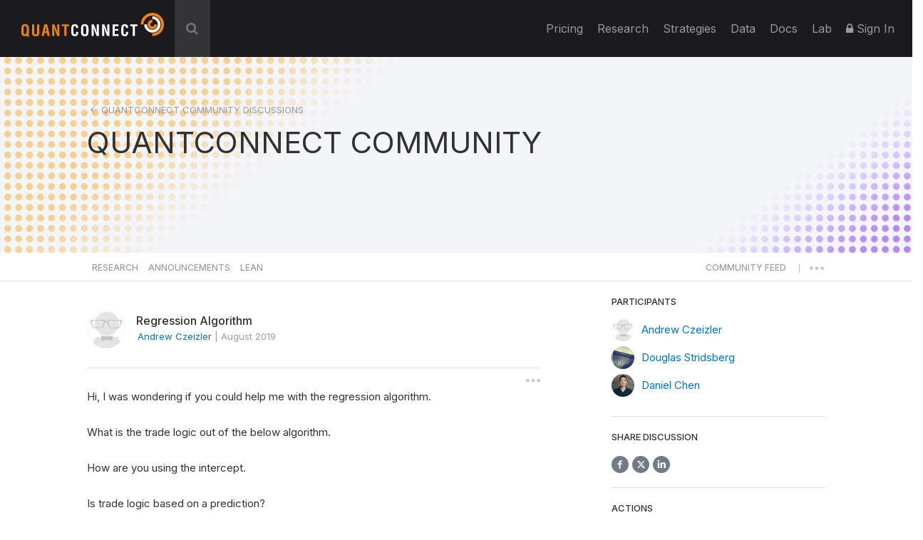

--- FILE ---
content_type: text/html; charset=UTF-8
request_url: https://www.quantconnect.com/forum/discussion/6367/regression-algorithm/p1
body_size: 33012
content:
<!DOCTYPE html>
<html xmlns="http://www.w3.org/1999/xhtml" id="QuantConnect" class="quantconnect" prefix="og: http://ogp.me/ns#" lang="en">

<head>
    <meta charset="UTF-8">
    <meta name="viewport" content="width=device-width, initial-scale=1">
    <meta property="fb:app_id" content="147227222023467"> 
<meta property="og:url" content="https://www.quantconnect.com/forum/discussion/6367/regression-algorithm/"> 
<meta name="twitter:image:alt" content="Regression Algorithm "> 
<meta name="twitter:title" content="Regression Algorithm "> 
<meta property="og:title" content="Regression Algorithm "> 
<meta name="twitter:description" content="Discussion on regression algorithm and trade logic, use of intercept, and prediction in trading."> 
<meta property="og:description" content="Discussion on regression algorithm and trade logic, use of intercept, and prediction in trading."> 
<meta name="twitter:card" content="summary_large_image"> 
<meta name="twitter:site" content="@QuantConnect"> 
<meta name="twitter:image" content="https://cdn.quantconnect.com/terminal/i/backtest_ad86a653d76a815165b20827bdfba791.png"> 
<meta property="og:image" content="https://cdn.quantconnect.com/terminal/i/backtest_ad86a653d76a815165b20827bdfba791.png"> 
<meta property="og:image:secure_url" content="https://cdn.quantconnect.com/terminal/i/backtest_ad86a653d76a815165b20827bdfba791.png"> 
<meta property="og:image:type" content="image/png"> 
<meta property="og:image:width" content="1200"> 
<meta property="og:image:height" content="628"> 
<meta property="og:type" content="website"> 
<meta property="og:site_name" content="Regression Algorithm  - QuantConnect.com"> 
<meta name="description" content="Discussion on regression algorithm and trade logic, use of intercept, and prediction in trading."> 
<meta name="keywords" content="regression algorithm,trade logic,intercept,prediction"> 
<meta name="Content-Type" content="text/html; charset=utf-8"> 
<meta property="fb:admins" content="551240720"> 
    <link rel="shortcut icon" type="image/x-icon" href="/qc.ico">
       <link type="text/css" rel="stylesheet"  href="https://fonts.googleapis.com/css?family=Droid+Sans" />
   <link type="text/css" rel="stylesheet"  href="https://fonts.googleapis.com/css?family=Open+Sans:400italic,600italic,400,600" />
   <link type="text/css" rel="stylesheet"  href="https://fonts.googleapis.com/css?family=Open+Sans+Condensed:300" />
   <link type="text/css" rel="stylesheet"  href="https://www.quantconnect.com/forum/css/build/forum.css?tm=1767383139" />
 <script type="text/javascript" >var IFRAME_SRC = '//cdn.iframe.ly/api/iframe';var IFRAMELY_API_HASH = 'f8666d7571ca543956a0207272c02c4b'; </script>
 <script type="text/javascript"  src="https://www.quantconnect.com/forum/js/libraries/ckeditor5/ckeditor.js?tm=1700011859"  ></script>
 <script type="text/javascript"  src="https://cdnjs.cloudflare.com/ajax/libs/mathjax/2.7.7/MathJax.js?config=TeX-MML-AM_CHTML"  ></script>
 <script type="text/javascript" >window.addEventListener('load', function(event){ $(document).mouseup(function(e) {
if(!$('.share-menu').is(e.target) && $('.share-menu').has(e.target).length === 0){ $('.share-menu').hide();}
if(!$('.extra-btns').is(e.target) && $('.extra-btns').has(e.target).length === 0){ $('.extra-btns').hide();}
if(!$('.discussion-extra-btns').is(e.target) && $('.discussion-extra-btns').has(e.target).length === 0){ $('.discussion-extra-btns').hide();}
});  }); </script>
<link href="https://www.quantconnect.com/forum/discussion/6367/regression-algorithm/" rel="canonical"><link rel="prefetch" href="https://cdn.quantconnect.com/i/tu/backtest-icon-v3.png">
<title>Regression Algorithm  - QuantConnect.com</title>
    <script>
        var lazyLoaderPosthog = function() {
            window.removeEventListener('scroll', lazyLoaderPosthog);
            window.removeEventListener('mouseover', lazyLoaderPosthog);

            ! function(t, e) {
                var o, n, p, r;
                e.__SV || (window.posthog = e, e._i = [], e.init = function(i, s, a) {
                    function g(t, e) {
                        var o = e.split(".");
                        2 == o.length && (t = t[o[0]], e = o[1]), t[e] = function() {
                            t.push([e].concat(Array.prototype.slice.call(arguments, 0)))
                        }
                    }(p = t.createElement("script")).type = "text/javascript", p.async = !0, p.src = s.api_host + "/static/array.js", (r = t.getElementsByTagName("script")[0]).parentNode.insertBefore(p, r);
                    var u = e;
                    for (void 0 !== a ? u = e[a] = [] : a = "posthog", u.people = u.people || [], u.toString = function(t) {
                            var e = "posthog";
                            return "posthog" !== a && (e += "." + a), t || (e += " (stub)"), e
                        }, u.people.toString = function() {
                            return u.toString(1) + ".people (stub)"
                        }, o = "capture identify alias people.set people.set_once set_config register register_once unregister opt_out_capturing has_opted_out_capturing opt_in_capturing reset isFeatureEnabled onFeatureFlags getFeatureFlag getFeatureFlagPayload reloadFeatureFlags group updateEarlyAccessFeatureEnrollment getEarlyAccessFeatures getActiveMatchingSurveys getSurveys getNextSurveyStep onSessionId".split(" "), n = 0; n < o.length; n++) g(u, o[n]);
                    e._i.push([i, s, a])
                }, e.__SV = 1)
            }(document, window.posthog || []);
            posthog.init('phc_8NVGcOFSlRejLd3O4vamJS4vLQrxMnQISsq5Ofdk6Wz', {
                api_host: '//www.quantconnect.com/api/v2/site-performance',
                person_profiles: 'identified_only',
                disable_session_recording: true,
                autocapture: false
            });
        };

        // Check if the domain contains 'quantconnect.com' else is a dev render
        if (window.location.hostname.includes('quantconnect.com')) {
            // window.addEventListener('mouseover', lazyLoaderPosthog);
            // window.addEventListener('scroll', lazyLoaderPosthog);
        }
    </script>

</head>
<body>

    <div class="height-fixer" style="min-height: 100%; position: relative;">
        <header class="standard desktop-header">
            <nav class="navbar navbar-inverse navbar-fixed-top">
                <div class="container-fluid" style="padding: 0 15px;background-color: #1B1B1F;">
                    <div class="navbar-header">
                        <button type="button" class="navbar-toggle collapsed" data-toggle="collapse" data-target="#qc-navbar-collapse" aria-expanded="false">
                            <span class="sr-only">Toggle navigation</span> <span class="icon-bar"></span>
                            <span class="icon-bar"></span> <span class="icon-bar"></span>
                        </button>
                        <a id="header-qc-logo" href="https://www.quantconnect.com" class="logo FL clearfix navbar-brand" title="QuantConnect - Democratizing Finance, Empowering Individuals"> </a>
                    </div>
                                            <div id="search-wrapper" onclick="GlobalSearchBox.Initialize();">
                            <div class="search-input" id="header-search-box">
                                <form autocomplete="off" style="width: calc(100% - 40px);display: inline-block;">
                                    <input style="display: none" type="text">
                                    <input id="auto-complete-input-field" type="text" name="qc-search-box" placeholder="&#xF002;" autocomplete="off">
                                </form>
                                <div class="input-icons">
                                    <i class="fa fa-times" aria-hidden="true" onclick="GlobalSearchBox.OnClearClick();"></i>
                                </div>
                            </div>
                            <div id="header-search-hits">
                                <div class="instructions">
                                    &uarr;&darr; to select, press <b>enter</b> to go, use <b>esc</b> to exit
                                </div>
                                <div class="hits"></div>
                            </div>
                            <div id="header-search-hits-backdrop" onclick="GlobalSearchBox.OnClearClick();"></div>
                        </div>
                                        <div class="" id="qc-navbar-collapse">
                        <ul class="nav navbar-nav">
                                                        <li class="top">
                                <a class="top" href="/pricing/" title="Pricing"> Pricing </a>
                            </li>

                            
                            <li class="top nav-forum">
                                <a class="top" href="https://www.quantconnect.com/research/" title="Explore comprehensive financial research, providing insights, analysis, and trends for informed decision-making.">
                                    Research </a>
                            </li>
                            <li class="top nav-strategies hidden-sm">
                                <a class="top" href="https://www.quantconnect.com/strategies/" title="Jumpstart your algorithm development with a selection of top community strategies that update weekly.">
                                    Strategies </a>
                            </li>
                            <li class="top dataButton hidden-sm hidden-md ">
                                <a class="top" href="https://www.quantconnect.com/datasets/" title="Download free historical data from our Data Library">
                                    Data </a>
                            </li>
                            <li class="top nav-documentation">
                                <a href="https://www.quantconnect.com/docs/" class="top" title="Learn more about how to make the most of QuantConnect in the documentation">
                                    <span class="hidden-sm hidden-md qc-hidden-lg">Documentation</span>
                                    <span class="visible-sm visible-md">Docs</span>
                                    <span class="qc-visible-lg-block">Docs</span> </a>
                            </li>
                            <li class="top nav-terminal">
                                <a href="https://www.quantconnect.com/terminal/" class="top" title="Backtest your algorithms on historical data.">
                                    <span class="hidden-sm hidden-md qc-hidden-lg">Algorithm Lab</span>
                                    <span class="visible-sm visible-md">Lab</span>
                                    <span class="qc-visible-lg-block">Lab</span> </a>
                            </li>
                                                            <li class="top dropdown">
                                    <a href="/login/" class="dropdown-toggle top" title="Sign In to QuantConnect" role="button" aria-haspopup="true" aria-expanded="false">
                                        <i class="fa fa-lock"></i> Sign In </a>
                                </li>
                                                    </ul>
                    </div>
                </div>
            </nav>
        </header>
        <script>
    function toggleNavigation() {
        let mobileNavDropdown = $("#qc-navbar-collapse-mobile");
        mobileNavDropdown.toggleClass('hidden');
        if (mobileNavDropdown.hasClass('hidden')) {
            window.removeEventListener('touchmove', blockNavigationTouchPropagtation, {
                passive: false
            });
        } else {
            window.addEventListener('touchmove', blockNavigationTouchPropagtation, {
                passive: false
            });
        }
    }

    function blockNavigationTouchPropagtation(event) {
        if (!$("#qc-navbar-collapse-mobile").hasClass('hidden')) {
            event.preventDefault();
            event.stopImmediatePropagation();
        }
    }
</script>
<header class="thin mobile-header">
    <nav class="navbar navbar-inverse navbar-fixed-top">
        <div class="container-fluid" style="padding: 0 15px;">
            <div class="navbar-header navbar-header-mobile">
                <button type="button" class="navbar-toggle collapsed" onclick="toggleNavigation()">
                    <span class="sr-only">Toggle navigation</span> <span class="icon-bar"></span>
                    <span class="icon-bar"></span> <span class="icon-bar"></span>
                </button>
                                <a id="header-qc-logo" href="https://www.quantconnect.com" class="logo FL clearfix navbar-brand" title="QuantConnect - Democratizing Finance, Empowering Individuals"> </a>
                <span class="service-name hidden-xs hidden-sm hidden-md">Forum</span>
            </div>
        </div>
    </nav>
</header>
<div class="navbar-collapse hidden" id="qc-navbar-collapse-mobile">
    <button class="close-nav" onclick="toggleNavigation()">
        <img src="https://cdn.quantconnect.com/i/tu/menu-close-icon.svg">
    </button>
    <ul class="nav navbar-nav" id="qc-navbar-mobile-list">
                <span class="nav-heading" style="margin-top: 15px;">Platform</span>
        <li class="top nav-live-broadcast">
            <a class="top" href="//www.quantconnect.com/pricing/" title="Pricing">Pricing</a>
        </li>
        <li class="divider-vertical top nav-live-broadcast"></li>
                <li class="top nav-forum">
            <a class="top" href="//www.quantconnect.com/research/" title="Explore comprehensive financial research, providing insights, analysis, and trends for informed decision-making.">
                Research </a>
        </li>
        <li class="top nav-strategies">
            <a class="top" href="//www.quantconnect.com/strategies/" title="Jumpstart your algorithm development with a selection of top community strategies that update weekly.">
                Strategies </a>
        </li>
        <li class="divider-vertical top nav-forum"></li>

        <li class="top nav-terminal">
            <a class="top" href="//www.quantconnect.com/datasets/" title="Download free historical data from our Data Library.">Datasets</a>
        </li>
        <li class="divider-vertical top nav-data"></li>
        <li class="top nav-documentation">
            <a href="//www.quantconnect.com/docs/" class="top" title="Learn more about how to make the most of QuantConnect in the documentation">Documentation</a>
        </li>
        <li class="divider-vertical top nav-research"></li>
        <li class="top nav-terminal">
            <a href="//www.quantconnect.com/terminal/" class="top" title="Backtest your algorithms on historical data.">Algorithm Lab</a>
        </li>

            </ul>
            <div class="sign-in">
            <ul class="sign-up-wrapper nav navbar-nav">
                <h3>SIGN IN</h3>
                <li class="options">
                    <a class="option email" title="Sign In with Email" href="https://www.quantconnect.com/login?target=Forum" rel="nofollow">
                        <span class="option-text">
                            Sign in
                        </span> </a>
                </li>
                <li class="options">
                    <p class="join-today">
                        Don't have an account? Join QuantConnect Today
                    </p>
                </li>
                <li class="options">
                    <a class="option sign-up" title="Sign up" href="https://www.quantconnect.com/signup" rel="nofollow" style="top: 5px;">
                        <span class="option-text">
                            Sign up for Free
                        </span></a>
                </li>
            </ul>
        </div>
    </div>
        <div class="container main-container" data-bind="css:{ 'research-modifier' : QCF.Models.Discussions.OpenDiscussion()?.IsResearch() }">
<div data-bind="attr:{ class: 'row row-title row-title-forum ' + QCF.Models.Discussions.DataProvider()?.GetHeaderClass() ?? '' }">
    <div class="left-image">
        &nbsp;
    </div>
    <div class="col-xs-12" style="z-index:10">
        <div class="row">
            <div class="col-xs-12 col-md-12 col-lg-10 col-lg-offset-1 col-xl-8 col-xl-offset-2" style="float: unset;margin: 0 auto;">
                <p class="breadcrumbs" data-bind="if:QCF.Models.Discussions.OpenDiscussion(),">
                    <img src="https://cdn.quantconnect.com/i/tu/forum-header-back-arrow.svg" alt="back arrow" />
                    <span data-bind="html:QCF.Models.Discussions.DataProvider()?.GetTitle() ?? 'QUANTCONNECT COMMUNITY' ,click:ControllersDiscussions.Back"></span>
                </p>
                                <p class="title title-mobile-padding" data-bind="
                css :{ clickable:  QCF.Models.Discussions.OpenDiscussion() === null },
                click: function(){ ViewMenu.TittleClickHandler() },
                html: 
                ViewsDisplay.GetMainTittleValue(QCF.Models.Discussions.DataProvider(),  QCF.Models.Discussions.OpenDiscussion())
                " style="margin-top: 0;">QUANTCONNECT COMMUNITY</p>
            </div>
        </div>
    </div>
    <div class="right-image">
        &nbsp;
    </div>
</div>

<div data-bind="attr:{ class: 'row main-forum-row ' + QCF.Models.Discussions.DataProvider()?.GetHeaderClass() ?? '' }">
    <div class="col-xs-12 col-md-12 col-lg-10 col-lg-offset-1 col-xl-8 col-xl-offset-2 main-forum" style="display: none;" data-bind="visible:QCF.Views.Display.Discussions()">
        <div class="row categories" data-bind="visible: QCF.Models.Discussions.DataProvider().GetName() !='tagged'" style="height: 76px; margin-right: 0;">
    <div class="col-xs-12 nav-row">
        <div class="nav-menu">
                            <a class="" href="#research" role="button" data-bind="click:ControllersDiscussions.SetResearchDatasource,css:{selected: QCF.Models.Discussions.DataProvider().GetName()=='research'}">Research</a>
                <a class="hidden-xs" href="#announcements" role="button" data-bind="click:ControllersDiscussions.SetAnnouncementsDatasource,css:{selected: QCF.Models.Discussions.DataProvider().GetName()=='announcements'}">Announcements</a>
                <a class="hidden-xs" href="#lean" role="button" data-bind="click:ControllersDiscussions.SetLeanDatasource,css:{selected: QCF.Models.Discussions.DataProvider().GetName()=='lean'}">Lean</a>
                    </div>
        <div class="nav-menu" style="float: right;">

                            <a class="" href="#newest" role="button" data-bind="click:ControllersDiscussions.SetNewestDatasource,css:{selected: QCF.Models.Discussions.DataProvider().GetName()=='newest'}">
                    <span class="short-text" style="line-height: 6px;">COMMUNITY</span>
                    <span class="long-text" style="line-height: 6px;">COMMUNITY FEED</span>
                </a>
            
                        <span style="line-height: 17px;font-size: 10px;margin-right: 10px;margin-left: 10px;">|</span>
            <button id="more-menu-2" class="more-menu">
                <div class="read-toggle-dots clickable"></div>
                <div class="menu-content" style="display: none;">
                    <a class="hidden-sm hidden-md hidden-lg" href="#competition" role="button" data-bind="click:ControllersDiscussions.SetAnnouncementsDatasource,css:{selected: QCF.Models.Discussions.DataProvider().GetName()=='announcements'}">Announcements</a>
                    <a class="hidden-sm hidden-md hidden-lg" href="#lean" role="button" data-bind="click:ControllersDiscussions.SetLeanDatasource,css:{selected: QCF.Models.Discussions.DataProvider().GetName()=='lean'}">Lean</a>
                    <a href="/datasets/issues">Data Issues</a>
                </div>
            </button>
        </div>
    </div>
</div>
<hr class="full-width-hr" />
<!-- ko if: ControllersDiscussions.isCompetitionDataProvider() -->
<div class="league-banner">
    <h3>Quant League Is Moving Forward as Strategies</h3>
    <p>Quant League is evolving into Strategies, our new home for sharing, discovering, and exploring trading strategies, with improved organization and a better overall experience. Q4-2025 will be the final Quant League.</p>
    <a href="/strategies" target="_blank">Explore Strategies</a>
</div>
<div class="league-tabs">
    <span class="league-tab open-tab" data-bind="click:function(){ControllersDiscussions.SetCompetitionsDatasource('league')}, css:{active: QCF.Models.Discussions.DataProvider().GetName()=='league'}">OPEN LEAGUE <span class="league-period" data-bind="text:QCF.Views.Competition.SelectedCompetitionTimePeriod()"></span></span>
    <span class="league-tab pro-tab" data-bind="click:function(){ControllersDiscussions.SetCompetitionsDatasource('pro-league')}, css:{active: QCF.Models.Discussions.DataProvider().GetName()=='pro-league'}">PRO LEAGUE <span class="league-period" data-bind="text:QCF.Views.CompetitionPro.SelectedCompetitionTimePeriod()"></span></span>
</div>
<!-- /ko -->
<div class="row content-wrap">
    <div class="col-sm-12 col-md-8 col-lg-8 col-xl-8 content-area">
        <div class="row" data-bind="with:QCF.Models.Discussions.DataProvider()">
            <div data-bind="if: typeof $data.GetTags !== 'undefined' ">
                <div class="col-xs-12 tags" style="padding: 30px 10px;" data-bind="foreach:{data:QCF.Models.Discussions.DataProvider().GetTags(), as:'tag'}">
                    <button type="button" class="btn tag pull-left" style="margin-right:10px;">
                        <span data-bind="text:tag.Name"></span>
                        <a href="#" data-bind="click:function(){ControllersTags.OnRemoveClick(tag);}"><i class="fa fa-sm fa-times" aria-hidden="true"></i></a>
                    </button>
                </div>
            </div>
        </div>

        <div class="col-xs-12 discussions discussion-search-desktop" data-bind="visible:QCF.Views.Search.Visible()">
            <div class="search-close clickable" data-bind="click:ViewsSearch.OnSearchClick">
                <i class="fa fa-times" aria-hidden="true"></i>
            </div>
        </div>

        <div class="col-xs-12 search-results" data-bind="visible:QCF.Views.Search.Visible()">
            <!-- ko foreach:{data:QCF.Views.Search.Results(),as:'oResult'} -->
            <div class="row discussion">
                <div class="col-xs-2 col-md-2 col-lg-1 col-xl-1">
                    <div class="search-icon" data-bind="html:oResult.iconHtml"></div>
                    <div class="search-badge" data-bind="html:oResult.badgeHtml"></div>
                </div>
                <div class="col-xs-10 col-md-10 col-lg-11 col-xl-11">
                    <a href="#" class="title" data-bind="text:oResult.title,attr:{href:oResult.link}"></a>
                    <span class="description" data-bind="html:oResult.snippet"></span>
                </div>
            </div>
            <!-- /ko -->
            <div class="row" data-bind="">
                <div class="col-xs-12" data-bind="visible:QCF.Views.Search.Results().length == 0" style="text-align: center; margin: 13px;">
                    No Results
                </div>
            </div>
        </div>

        <nav data-bind="visible:QCF.Views.Search.Visible() && QCF.Views.Search.Results().length > 0">
            <ul class="pagination">
                <li data-bind="css:{disabled:!QCF.Views.Search.Pagination.PrevEnabled()}">
                    <a href="#" aria-label="Previous" data-bind="click:function(){ QCF.Views.Search.Pagination.PreviousPage(); }">
                        <span aria-hidden="true">&laquo;</span> </a>
                </li>
                <!-- ko foreach:{data:QCF.Views.Search.Pagination.VisibleNumbers,as:'oNumber'} -->
                <li data-bind="css:{active:oNumber.active}">
                    <a href="#" data-bind="click:function(){ QCF.Views.Search.Pagination.SetPage(oNumber.number); }">
                        <span data-bind="text:oNumber.number">1</span> </a>
                </li>
                <!-- /ko -->
                <li data-bind="css:{disabled:!QCF.Views.Search.Pagination.NextEnabled()}">
                    <a href="#" aria-label="Next" data-bind="click:function(){ QCF.Views.Search.Pagination.NextPage(); }">
                        <span aria-hidden="true">&raquo;</span> </a>
                </li>
            </ul>
        </nav>

        <div class="col-xs-12 discussion-category" data-bind="visible:QCF.Models.Discussions.DataProvider().GetName()=='lean'">
            <div class="lean-section-banner">
                <div class="lean-tagline">
                    <div class="lean-logo">
                        <img src="https://cdn.quantconnect.com/i/tu/lean-section-banner-logo.svg" alt="LEAN Logo">
                    </div>
                    <h3>Radically Open-Source Algorithmic Trading Engine</h3>
                </div>
                <div>
                    <p style="margin: 0;"><a href="https://www.lean.io">LEAN</a> is the open-source algorithmic trading engine powering QuantConnect.
                        Founded in 2012 LEAN has been built by a global community of 180+                        engineers and powers more than 300+ hedge funds today.</p>
                </div>
            </div>
        </div>

        <div id="join-discord" class="col-xs-12 discussion-category join-discord dismissible-discord" data-bind="visible:QCF.Models.Discussions.DataProvider().GetName()=='newest'">
            <span id="hide-discord" class="hide-discord" onclick="ViewsDismissibleElements.hide('discord')"></span>
            <span><a class="discord-link" href="/discord"></a></span>
            <div class="row">
                <div class="discord-content">
                    <img src="https://cdn.quantconnect.com/i/tu/discord-icon.svg" class="discord-icon" width="70" style="margin-bottom: 1rem;">
                    <div class="discord-copy">
                        <h3>Join Our Discord Channel</h3>
                        <p>Join QuantConnect's Discord server for real-time support, where a vibrant community of traders and developers awaits to help you with any of your QuantConnect needs.</p>
                    </div>
                </div>
            </div>
        </div>

        <!-- ko if: ControllersDiscussions.isCompetitionDataProvider() -->
        <div data-bind="template:{name: 'league-chart', data: {
                id: QCF.Models.Discussions.DataProvider().GetName() + '-line-chart',
            }}">
        </div>

        <!-- /ko -->

                    <div class="col-xs-12 discussions discussions_main clickable" data-bind="foreach:{data:QCF.Models.Discussions.PendingResearch, as:'oDiscussion'},visible:!QCF.Views.Search.Visible()">
                <div class="pending-discussion">
                    <div class="row ">
                        <div class="col-xs-12 pending-label">
                            <label>pending review</label>
                            <span>This research is under review. To publish this research attract three community upvotes.</span>
                        </div>
                    </div>
                    <div class="row discussion clickable" data-bind="click:function(){ControllersDiscussions.LoadDiscussionById(oDiscussion.Id);}">

                        <div class="col-xs-12 discussions-user-profile">
                            <a href="#" data-bind="style:{'background-image':oDiscussion.CreatorProfileStyle}, attr:{'data-user-profile':oDiscussion.CreatorBadge.publicId, href:oDiscussion.CreatorProfileUrl}" class="profile-popover thumb clickable" role="button" data-toggle="popover" data-trigger="hover" data-container="body" target="_blank"></a>
                        </div>
                        <div style="width: calc(100% - 54px);">
                            <div class="discussions-raw">
                                <div class="discussions-details">
                                    <a href="#" class="title" data-bind="html:oDiscussion.Title,attr:{href:oDiscussion.Href,'data-discussion-id' :oDiscussion.Id}"></a>
                                    <div class="description" data-bind="html:oDiscussion.Description"></div>
                                </div>
                            </div>
                        </div>
                    </div>
                </div>
                <hr>
            </div>


            <div class="col-xs-12 discussions discussions_main clickable" data-bind="visible:QCF.Models.Discussions.Draft().length > 0">
                <br>
                <h4>Draft Discussions</h4>
                <hr>
            </div>

            <div class="col-xs-12 discussions discussions_main clickable" data-bind="foreach:{data:QCF.Models.Discussions.Draft, as:'oDiscussion'},visible:!QCF.Views.Search.Visible()">
                <div class="pending-discussion" style="border-radius: 0;">
                    <div class="row discussion clickable" data-bind="click:function(){ControllersDiscussions.LoadDiscussionById(oDiscussion.Id);}">

                        <div class="col-xs-12 discussions-user-profile">
                            <a href="#" data-bind="style:{'background-image':oDiscussion.CreatorProfileStyle}, attr:{'data-user-profile':oDiscussion.CreatorBadge.publicId, href:oDiscussion.CreatorProfileUrl}" class="profile-popover thumb clickable" role="button" data-toggle="popover" data-trigger="hover" data-container="body" target="_blank"></a>
                        </div>
                        <div style="width: calc(100% - 54px);">
                            <div class="discussions-raw">
                                <div class="discussions-details">
                                    <a href="#" class="title" data-bind="html:oDiscussion.Title,attr:{href:oDiscussion.Href,'data-discussion-id' :oDiscussion.Id}"></a>
                                    <div class="description" data-bind="html:oDiscussion.Description"></div>
                                </div>
                            </div>
                        </div>
                    </div>
                </div>
            </div>
            <div class="col-xs-12 discussions discussions_main clickable" data-bind="visible:QCF.Models.Discussions.Draft().length > 0">
                <br>
                <br>
                <h4>Bookmarked Discussions</h4>
                <hr>
            </div>

            <div class="col-xs-12 discussions" data-bind="template:{name:QCF.Models.Discussions.DataProvider().GetTemplate('list'), foreach: QCF.Models.Discussions.Collection(),as:'discussion'},visible:!QCF.Views.Search.Visible()"></div>

            <div class="col-xs-12" style="text-align: center; padding: 25px 0;" data-bind="visible:QCF.Models.Discussions.Collection().length == 0">
                <span data-bind="visible:QCF.Models.Discussions.Loading()">Loading...</span>
            </div>
            <nav data-bind="visible:!QCF.Views.Search.Visible() && QCF.Models.Discussions.Collection().length > 0">
                <ul class="pagination">
                    <li data-bind="css:{disabled:!QCF.Models.Discussions.Pagination.PrevEnabled()}">
                        <a href="#" aria-label="Previous" data-bind="click:function(){ QCF.Models.Discussions.Pagination.PreviousPage(); }">
                            <span aria-hidden="true">&laquo;</span> </a>
                    </li>
                    <!-- ko foreach:{data:QCF.Models.Discussions.Pagination.VisibleNumbers,as:'oNumber'} -->
                    <li data-bind="css:{active:oNumber.active}">
                        <a href="#" data-bind="click:function(){ QCF.Models.Discussions.Pagination.SetPage(oNumber.number); }, text:oNumber.number"> </a>
                    </li>
                    <!-- /ko -->
                    <li data-bind="css:{disabled:!QCF.Models.Discussions.Pagination.NextEnabled()}">
                        <a href="#" aria-label="Next" data-bind="click:function(){ QCF.Models.Discussions.Pagination.NextPage(); }">
                            <span aria-hidden="true" style="position: absolute;left: 11px;top: 3px;">&raquo;</span> </a>
                    </li>
                </ul>
            </nav>
            </div>
    <div class="col-xs-12 col-md-4 col-lg-4 col-xl-4 menu-area">
        <div class="new-discussion-btn-holder" style="padding-top:25px;">
            <a class="new-discussion-btn" href="#" role="button" data-bind="visible:window.login && QCF.Models.Discussions.DataProvider()?.GetName() == 'research' ,click:function(){ControllersNavigation.GoToNewResearch()}">
                <img src="https://cdn.quantconnect.com/i/tu/plus-icon.svg" width="10" height="10" class="discussion-img" />
                &nbsp;Share New Research </a>

            <p style="font-size:14px;margin-top:15px;text-align:left;" data-bind="visible:window.login && QCF.Models.Discussions.DataProvider()?.GetName() == 'research'">Refer to our <a href="/docs/v2/cloud-platform/community/research" target="_blank">Research Guidelines</a> for high quality research posts.</p>

            <a class="new-discussion-btn" href="#" role="button" data-bind="visible:window.login && QCF.Models.Discussions.DataProvider()?.GetName() !== 'research' ,  click:function(){ControllersNavigation.GoToNewDiscussion()}">
                <img src="https://cdn.quantconnect.com/i/tu/plus-icon.svg" width="10" height="10" class="discussion-img" />
                &nbsp;Start New Discussion </a>

            <a class="new-discussion-btn" href="https://www.quantconnect.com/terminal" role="button" data-bind="visible:!window.login">
                Sign up </a>
        </div>
                <hr class="discussion-btn-hr">
        <div class="forum-search">
            <h5 style="margin-bottom: 15px">SEARCH DISCUSSIONS</h5>
            <div class="discussions discussion-search-desktop">
                <input type="text" id="discussions-search-box-desktop" class="form-control input-lg" placeholder="Keyword" onkeyup="ViewsSearch.OnSearchKeuUp();">
                <div class="input-search-icon">
                    <img src="https://cdn.quantconnect.com/i/tu/search.svg">
                </div>
            </div>
        </div>
        <hr class="hidden-md hidden-lg hidden-xl mobile-menu-hr">
        <div class="col-xl-12 menu">
            <!-- 
<a href="/pricing"><img src="https://cdn.quantconnect.com/i/tu/bf-forum.gif" class="img-responsive" style="margin-bottom: 20px;"></a> -->
            <!-- ko if: QCF.Models.Discussions.DataProvider()?.GetName() == 'research' && QCF.Models.Discussions.TopResearch().length > 0 -->
            <hr class="publications-hr">
            <h5 style="margin-bottom: 4px;">TOP 5 Research Publications</h5>
            <div class="top-researches" data-bind="foreach:{data:QCF.Models.Discussions.TopResearch(),as:'topResearch'}">
                <div class="research">
                    <p class="research-title">
                        <span data-bind="text: $index() + 1 + '. '"></span><a target="_blank" data-bind="html: topResearch.Title, attr: { href: topResearch.Url }"></a>
                    </p>
                    <p>
                        <span data-bind="html: topResearch.CreatorName"></span> - <span data-bind="text: topResearch.Votes() + ' Upvotes' "></span>
                    </p>
                </div>
            </div>
            <!-- /ko -->

            <!-- ko if: QCF.Models.Discussions.DataProvider()?.GetName() === 'league' -->

            <div data-bind="template:{name: 'league-details', data: {
                dataProviderName: QCF.Models.Discussions.DataProvider().GetName(),
                leagueMenuName: QCF.Views.Competition.LeagueMenuName,
                CompetitionTimePeriods: QCF.Views.Competition.CompetitionTimePeriods,
                selectedCompetitionTimePeriod: QCF.Views.Competition.SelectedCompetitionTimePeriod,
                onCompetitionTimePeriodChange: QCF.Views.Competition.OnCompetitionTimePeriodChange,
                returnMenuTittle: QCF.Views.Competition.ReturnMenuTittle()
                } }">
            </div>

            <!-- /ko -->

            <!-- ko if: QCF.Models.Discussions.DataProvider()?.GetName() === 'pro-league' -->

            <div data-bind="template:{name: 'league-details', data: {
                dataProviderName: QCF.Models.Discussions.DataProvider().GetName(),
                leagueMenuName: QCF.Views.CompetitionPro.LeagueMenuName,
                CompetitionTimePeriods: QCF.Views.CompetitionPro.CompetitionTimePeriods,
                selectedCompetitionTimePeriod: QCF.Views.CompetitionPro.SelectedCompetitionTimePeriod,
                onCompetitionTimePeriodChange: QCF.Views.CompetitionPro.OnCompetitionTimePeriodChange,
                returnMenuTittle: QCF.Views.CompetitionPro.ReturnMenuTittle()
                } }">
            </div>

            <!-- /ko -->

            <!-- ko if: QCF.Models.Discussions.DataProvider()?.GetName() != 'research' -->
            <div class="users-online">
                <hr>
                <h5 style="margin-bottom: 4px;">457,600 Quants.</h5>
                                    <a class="text-gold" style="margin-top: 4px; font-size:14px" href="/terminal">Become a Quant</a> <br>
                                <p class="online">Online Now</p>
                <div class="row" style="margin-bottom: 20px;">
                    <div data-bind="if: QCF.Models.Metadata.NumUsersOnline() > 20">
                        <div class="col-xs-12" data-bind="foreach:{ data: QCF.Models.Metadata.UsersOnline.slice(0,19), as:'oUser' }">
                            <a href="" data-bind="style:{'background-image':'url(\''+oUser.image+'\')' }, attr:{'data-user-profile':oUser.public_id, href:oUser.profileUrl}" class="profile-popover thumb group clickable" data-toggle="popover" role="button" target="_blank" data-trigger="hover" data-container="body"></a>
                            <div data-bind="if: $index() == 18, visible: $index() == 18" class="thumb plus">
                                <p data-bind="text: '+' + (QCF.Models.Metadata.NumUsersOnline()-19).toString()"></p>
                            </div>
                        </div>
                    </div>
                    <div data-bind="if: QCF.Models.Metadata.NumUsersOnline() <= 20">
                        <div class="col-xs-12" data-bind=" foreach:{ data: QCF.Models.Metadata.UsersOnline, as:'oUser' }">
                            <a href="" target="_blank" data-bind="style:{'background-image':'url(\''+oUser.image+'\')' }, attr:{'data-user-profile':oUser.public_id, href:oUser.profileUrl}" class="profile-popover thumb clickable" data-toggle="popover" role="button" target="_blank" data-trigger="hover" data-container="body"></a>
                        </div>
                    </div>
                </div>
                <a class="code-conduct" href="/codeofconduct">Code of Conduct</a>
            </div>
            <!-- /ko -->
            <div class="vote-features-cta">
                <hr>
                <h5 style="margin-bottom: 11px;">VOTE FOR UPCOMING FEATURES</h5>
                <p style="margin-bottom: 10px;line-height:1.6">Share your input and vote on our future direction.</p>
                <a href="/roadmap" target="_blank" style="font-size: 13px;">LEAN Roadmap</a>
            </div>
            <!-- ko with: QCF.Models.Discussions.DataProvider() -->
            <div class="research-mailing-list" data-bind="if: $data.GetMailingName() !== null">
                <hr>
                                    <h5 style="margin-bottom: 11px" data-bind="text: 'JOIN OUR ' + $data.GetMailingName() + ' MAILING LIST'"></h5>
                    <p style="margin-bottom:10px">Create an account on QuantConnect for the latest <span data-bind="text:  $data.GetMailingName().toLowerCase()"></span> delivered to your inbox.</p>
                    <a href="/signup" style="font-size: 13px;">Sign Up Today</a>
                            </div>
            <!-- /ko -->
        </div>
    </div>
</div>



<script type="text/html" id="discussion-list-default">
    <div class="row discussion clickable" data-bind="click:function(){ControllersDiscussions.LoadDiscussionById(discussion.Id);}">
        <div class="col-xs-12 discussions-user-profile">
            <a href="#" data-bind="style:{'background-image':discussion.CreatorProfileStyle}, attr:{'data-user-profile':discussion.CreatorBadge.publicId, href:discussion.CreatorProfileUrl}" class="profile-popover thumb clickable" role="button" data-toggle="popover" data-trigger="hover" data-container="body" target="_blank"></a>
        </div>
        <div style="width: calc(100% - 54px);">
            <div class="discussions-raw">
                <div class="discussions-details">
                    <a href="#" class="title" data-bind="html:discussion.Title,attr:{href:discussion.Href,'data-discussion-id' :discussion.Id}"></a>
                    <div class="description" data-bind="html:discussion.Description"></div>
                </div>
                <div class="announcement-row">
                    <div class="announcement-image">
                        <div data-bind="style:{ 'background-image':  'url(\'' + (discussion.ThumbnailSquare ?? discussion.Thumbnail) + '\')' }"></div>
                    </div>
                    <div class="announcement-content">
                        <a href="#" class="announcement-title" data-bind="html:discussion.Title,attr:{href:discussion.Href,'data-discussion-id' :discussion.Id}"></a>
                        <p data-bind="html:discussion.Summary"></p>
                        <a href="#" data-bind="attr:{href:discussion.Href}">Continue Reading</a>
                    </div>
                </div>
            </div>
        </div>
    </div>
</script>

<script type="text/html" id="discussion-list-competition">
    <div class="row discussion">
        <div style="width: calc(100%);" data-bind="if:discussion.Competition !== null">
            <div class="discussions-raw" data-bind="attr: { id: QCF.Views.Competition.GetCompetitionPanelId(discussion) ?? '' }">
                <div class="competition-row">
                    <div class="entry-titlebar">
                        <div class="entry-name clickable" data-bind="click:function(){ControllersDiscussions.LoadDiscussionById(discussion.Id);}">
                            <span data-bind="text: '#'  + (discussion.Competition.place ?? ''), attr:{ class: 'rank place-' + (discussion.Competition.place ?? '4') }"></span>
                            <h3 data-bind="html:discussion.Title"></h3>
                        </div>
                        <div data-bind="template:{name: 'league-entry-actions', data: {
                                dataProviderName: QCF.Models.Discussions.DataProvider().GetName(),
                            }}">
                        </div>
                    </div>
                    <p class="entry-description" data-bind="html:discussion.Summary"></p>

                    <div class="entry-stats" data-bind="foreach:{data:discussion.Competition.statistics,as:'stat'}">
                        <div class="stat">
                            <span data-bind="attr:{class:stat.class},text:stat.value"></span>
                            <span data-bind="text:stat.name"></span>
                        </div>
                    </div>

                    <div class="entry-team" data-bind="visible: QCF.Models.Discussions.DataProvider().GetName()=='league'">
                        <div class="team-logos" data-bind="foreach:{data:discussion.Competition.listingLogos, as: 'logo'}">
                            <span><img data-bind="attr:{src:logo}"></span>
                        </div>
                        <div class="team-members" data-bind="foreach:{data: (discussion.Competition.members ?? [] ).slice(0, 5) , as: 'member'}">
                            <a data-bind="attr:{ href: '/u/' + member.publicId}" target="_blank"><img class="profile-popover" data-bind="attr:{ src: 'https://cdn.quantconnect.com/web/i/users/thumbnail/100/' + member.profile, alt: member.name, 'data-user-profile':member.publicId}" role="button" data-toggle="popover" data-trigger="hover" data-container="body"></a>
                        </div>
                    </div>
                </div>
            </div>
        </div>
    </div>
</script>

<script type="text/html" id="league-details">
    <div>
        <h5 style="margin-bottom: 11px;" data-bind="text: 'About ' + $data.leagueMenuName"></h5>
        <p data-bind="html: QCF.Models.Discussions.DataProvider().aboutCompetition"></p>
        <hr>
    </div>

    <div>
        <h5 style="margin-bottom: 11px;">competition rules</h5>
        <p data-bind="text: QCF.Models.Discussions.DataProvider().competitionRules"></p>
        <a data-bind="attr: {href: QCF.Models.Discussions.DataProvider().competitionRulesURL}" style="font-size:13px">Read Rules</a>
        <hr>
    </div>

    <div class="previous-results-section" data-bind="if: $data.selectedCompetitionTimePeriod() !== null">
        <h5 style="margin-bottom: 11px;">previous competitions</h5>
        <p>Browse strategies and organization entries from previous quarter's competitions.</p>
        <div class="quarter-select">
            <select class="quarter-drp" data-bind="options: $data.CompetitionTimePeriods,
                value: $data.selectedCompetitionTimePeriod, 
                event: { change: $data.onCompetitionTimePeriodChange }">
            </select>
        </div>
        <div class="rank-table">
            <div class="table-header">
                <span>STRATEGY</span>
                <span data-bind="text:$data.returnMenuTittle"></span>
            </div>
            <div data-bind="foreach:{data: QCF.Models.Discussions.Collection().filter( d => (d.Competition ?? null) !== null ), as: 'discussion', noChildContext : true }">
                <div class="entry-row" data-bind="click: () => QCF.Views.Competition.ScrollToCompetitionRow(discussion)">
                    <span data-bind="text: discussion.Competition.place, attr:{class: 'rank place-' + discussion.Competition.place }"></span>
                    <p><span class="uni-name gray-text" data-bind="text: $data.dataProviderName === 'pro-league' ? discussion.Title : discussion.Competition.name "></span></p>
                    <p class="return" data-bind="text: discussion.Competition.statistics.find( s => s.name === QCF.Models.Discussions.DataProvider().GetView().CompetitionScoring() )?.value ?? '-'"></p>
                </div>
            </div>
        </div>
    </div>
</script>

<script type="text/html" id="league-chart">
    <div class="col-xs-12 discussions clickable">
        <div class="race-chart" data-bind="attr: { id: $data.id }" style="width: 100%; height: 400px;">
        </div>
    </div>
</script>

<script type="text/html" id="league-entry-actions">
    <div class="entry-actions">
        <a href="#" data-bind="text: $data.dataProviderName == 'league' ? 'View' : 'View Live Results', click:function(){ControllersDiscussions.LoadDiscussionById(discussion.Id);}"></a>
        <a href="#" data-bind="visible: $data.dataProviderName == 'league', attr:{href: QCF.Views.Competition.GetCloneUrl(discussion) }" target="_BLANK">Clone</a>
    </div>
</script>

<div id="popoverTable" style="display:none;">
    <table cellpadding="0" cellspacing="0" style="width:400px; height:200px;">
        <tr style="height:80px;">
            <td style="padding:15px 15px 10px 15px; width:75px;position: relative; ">
                <img class="popover-profileImg" src="#" alt="profile">
                <div class="popover-language hidden"></div>
            </td>
            <td style="padding:15px 15px 10px 0;">
                <table cellpadding="0" cellspacing="0" style="width: 100%;">
                    <tr>
                        <td>
                            <p class="popover-userName"></p>
                        </td>
                    </tr>
                    <tr>
                        <td>
                            <p class="popover-userTitle"></p>
                        </td>
                    </tr>
                </table>
            </td>
        </tr>
        <tr>
            <td colspan="2" style="border-top:1px solid #EAEFF4;">
                <table style="padding: 10px; border-collapse: collapse; width:100%;">
                    <tr>
                        <td class="popover-sectionCell">
                            <img class="popover-icon" src="https://cdn.quantconnect.com/web/i/user_popover/popover_answer_rev0.png" alt="Answers">
                            <p class="popover-answers"></p>
                            <p class="popover-sectionName">Answers</p>
                        </td>
                        <td class="popover-dividerCell">
                            <span class="popover-verticalDivider">&nbsp;</span>
                        </td>
                        <td class="popover-sectionCell">
                            <img class="popover-icon" src="https://cdn.quantconnect.com/web/i/user_popover/popover_backtests_rev0.png" alt="Backtests">
                            <p class="popover-backtests"></p>
                            <p class="popover-sectionName">Backtests</p>
                        </td>
                        <td class="popover-dividerCell">
                            <span class="popover-verticalDivider">&nbsp;</span>
                        </td>
                        <td class="popover-sectionCell">
                            <img class="popover-icon" src="https://cdn.quantconnect.com/web/i/user_popover/popover_comments_rev0.png" alt="Comments">
                            <p class="popover-comments"></p>
                            <p class="popover-sectionName">Comments</p>
                        </td>
                        <td class="popover-dividerCell">
                            <span class="popover-verticalDivider">&nbsp;</span>
                        </td>
                        <td class="popover-sectionCell">
                            <img class="popover-icon" src="https://cdn.quantconnect.com/web/i/user_popover/popover_trading_rev0.png" alt="Live Traded">
                            <p class="popover-livetraded"></p>
                            <p class="popover-sectionName">Live Traded</p>
                        </td>
                    </tr>
                </table>
            </td>
        </tr>
    </table>
</div>

<div id="popoverTableOverlay" style="display:none;">
    <table cellpadding="0" cellspacing="0" style="width:400px; height:200px;">
        <tr style="height:80px;">
            <td style="padding:15px 15px 10px 15px; width:75px;position: relative; ">
                <div class="popover-profileImg animated-background" style="width:75px; height:75px; border-radius:50%;"></div>
            </td>
            <td style="padding:15px 15px 10px 0;">
                <table cellpadding="0" cellspacing="0" style="width: 100%;">
                    <tr>
                        <td>
                            <p class="top-right animated-background" style="width:80px;"></p>
                        </td>
                    </tr>
                    <tr>
                        <td>
                            <p class="top-right animated-background" style="width:90px;"></p>
                        </td>
                    </tr>
                    <tr>
                        <td>
                            <p class="top-right animated-background" style="width:40px;"></p>
                        </td>
                    </tr>
                </table>
            </td>
        </tr>
        <tr>
            <td colspan="2">
                <p class="hr animated-background"></p>
            </td>
        </tr>
        <tr>
            <td colspan="2">
                <table style="padding: 10px; border-collapse: collapse; width:100%;">
                    <tr>
                        <td class="popover-sectionCell">
                            <div class="popover-icon animated-background"></div>
                            <p class="popover-sectionValue animated-background"></p>
                            <p class="popover-sectionName animated-background"></p>
                        </td>
                        <td class="popover-dividerCell">
                            <span class="popover-verticalDivider animated-background">&nbsp;</span>
                        </td>
                        <td class="popover-sectionCell">
                            <div class="popover-icon animated-background"></div>
                            <p class="popover-sectionValue animated-background"></p>
                            <p class="popover-sectionName animated-background"></p>
                        </td>
                        <td class="popover-dividerCell">
                            <span class="popover-verticalDivider animated-background">&nbsp;</span>
                        </td>
                        <td class="popover-sectionCell">
                            <div class="popover-icon animated-background"></div>
                            <p class="popover-sectionValue animated-background"></p>
                            <p class="popover-sectionName animated-background"></p>
                        </td>
                        <td class="popover-dividerCell">
                            <span class="popover-verticalDivider animated-background">&nbsp;</span>
                        </td>
                        <td class="popover-sectionCell">
                            <div class="popover-icon animated-background"></div>
                            <p class="popover-sectionValue animated-background"></p>
                            <p class="popover-sectionName animated-background"></p>
                        </td>
                    </tr>
                </table>
            </td>
        </tr>
    </table>
</div>
    </div>
    <div class="col-xs-12 col-md-12 col-lg-10 col-lg-offset-1 col-xl-8 col-xl-offset-2 main-forum" style="" data-bind="visible:QCF.Views.Display.Discussion()">
        <div class="row categories" data-bind="visible: QCF.Models.Discussions.DataProvider().GetName() !='tagged'" style="height: 76px; margin-right: 0;">
    <div class="col-xs-12 col-sm-6 col-md-10 nav-row">
        <div class="nav-menu">
            <a class="" href="#research" role="button" data-bind="click:ControllersDiscussions.SetResearchDatasource">Research</a>
            <a class="hidden-xs" href="#announcements" role="button" data-bind="click:ControllersDiscussions.SetAnnouncementsDatasource,css:{selected: QCF.Models.Discussions.DataProvider().GetName()=='announcements'}">Announcements</a>
            <a class="hidden-xs" href="#lean" role="button" data-bind="click:ControllersDiscussions.SetLeanDatasource,css:{selected: QCF.Models.Discussions.DataProvider().GetName()=='lean'}">Lean</a>
        </div>

        <div class="nav-menu" style="float: right;">
            <a class="" href="#newest" role="button" data-bind="click:ControllersDiscussions.SetNewestDatasource">
                <span class="short-text" style="line-height: 6px;">COMMUNITY</span>
                <span class="long-text" style="line-height: 6px;">COMMUNITY FEED</span>
            </a>
                        <span style="line-height: 17px;font-size: 10px;margin-right: 10px;margin-left: 10px;">|</span>
            <button id="more-menu-1" class="more-menu">
                <div class="read-toggle-dots clickable"></div>
                <div class="menu-content" style="display: none;">
                    <a class="hidden-sm hidden-md hidden-lg" href="#competition" role="button" data-bind="click:ControllersDiscussions.SetAnnouncementsDatasource,css:{selected: QCF.Models.Discussions.DataProvider().GetName()=='announcements'}">Announcements</a>
                    <a class="hidden-sm hidden-md hidden-lg" href="#lean" role="button" data-bind="click:ControllersDiscussions.SetLeanDatasource,css:{selected: QCF.Models.Discussions.DataProvider().GetName()=='lean'}">Lean</a>
                    <a href="/datasets/issues">Data Issues</a>
                </div>
            </button>
        </div>
    </div>
</div>
<hr class="full-width-hr" />
<div class="row">

    <div class="col-md-8 col-lg-8 col-xl-8 content-area">
        <div class="row" data-bind="with:QCF.Models.Discussions.OpenDiscussion()">
            <div class="col-xs-12 col-sm-12 content-area main-thread-area" data-bind="let:{discussion:QCF.Models.Discussions.OpenDiscussion()}"  itemscope itemtype="http://schema.org/DiscussionForumPosting" >
                <div class="col-xs-12 discussions" data-bind="attr:{ id: 'discussion-'+ discussion.Id }">
                    <div class="pending-discussion detailed-thread" data-bind="visible:discussion?.Status === 'pending' " style="display: none;">
                        <div class="row ">
                            <div class="col-xs-12 pending-label">
                                <label>pending review</label>
                                <span>This research is under review. To publish this research attract three community upvotes.</span>
                            </div>
                        </div>
                    </div>

                    <div class="pending-discussion detailed-thread" data-bind="visible:discussion?.Status === 'draft' " style="display: none;">
                        <div class="row ">
                            <div class="col-xs-12 pending-label">
                                <label style="min-width: fit-content;">draft post</label>
                                <span>This discussion is a draft. Click <a href="javascript:void(0)" data-bind="click:function(){ControllersDiscussions.PublishDraft(discussion)}">here</a> to publish this discusison.</span>
                            </div>
                        </div>
                    </div>
                    <div class="row discussion-thread discussion-context" data-bind="template:{afterRender:function(el){ControllersDiscussions.RunCommentProcesses(el)}}">

                        <div class="col-xs-12 col-md-12 col-lg-12 col-xl-12 user-profile" data-bind="template:{name:QCF.Models.Discussions.DataProvider().GetTemplate('tittle-header'),data:discussion,as:'discussion'}">
                            <!-- WARNING: Any content updated here will be overwritten by the template -->
                            <div class="name">
                                <h1 class='discussion-title' data-bind='html: discussion.Title'>Regression Algorithm </h1>                            </div>
                            <hr>
                        </div>

                        <div class="col-xs-12 content-box main-content" data-bind="template:{name:QCF.Models.Discussions.DataProvider().GetTemplate('content'),data:discussion,as:'discussion'},css:{'show-research-paywall':discussion.ShowResearchBanner}">
                            <!-- All contents here will be replaces by the template content, this is just a placeholder for web crawlers that do not run javascript -->
                            <div class="content" data-bind="html:Content" itemprop="articleBody"><p>Hi, I was wondering if you could help me with the regression algorithm.</p><p>What is the trade logic out of the below algorithm.</p><p>How are you using the intercept.</p><p>Is trade logic based on a prediction?</p><p> </p><p> </p></div>
                        </div>

                        <div class="col-xs-12 content-box edit-box">
                            <textarea data-bind="attr:{ id: 'discussion-editor-'+ discussion.Id }"></textarea>
                            <a class="btn btn-default no-border" style="margin:15px 0" href="#" role="button" data-bind="click:ViewsAttachBacktest.UpdateBacktest,visible:!QCF.Views.AttachBacktest.UpdatingBacktest() && QCF.Controllers.Update.BacktestUpdatable()">
                                <i class="fa fa-paperclip" aria-hidden="true"></i> Update Backtest </a>
                            <div data-bind="visible:QCF.Views.AttachBacktest.UpdatingBacktest()" style="padding-top: 15px">
                                <form class="form-horizontal">
                                    <div class="form-group">
                                        <label for="inputPassword" class="col-sm-2 control-label">Project</label>
                                        <div class="col-sm-10">
                                            <select data-bind="options:QCF.Views.AttachBacktest.ProjectsAvailable,optionsText:'name', value:QCF.Views.AttachBacktest.SelectedProject,optionsCaption:QCF.Views.AttachBacktest.ProjectMessage()" class="form-control"></select>
                                        </div>
                                    </div>
                                    <div class="form-group">
                                        <label for="inputPassword" class="col-sm-2 control-label">Backtest</label>
                                        <div class="col-sm-10">
                                            <select data-bind="options:QCF.Views.AttachBacktest.BacktestsAvailable,optionsText:'name',value:QCF.Views.AttachBacktest.SelectedBacktest,optionsCaption:QCF.Views.AttachBacktest.BacktestMessage(), attr:{ disabled:!QCF.Views.AttachBacktest.BacktestSelectionEnabled()}" class="form-control"></select>
                                        </div>
                                    </div>
                                </form>
                            </div>
                            <div class="row" data-bind="visible:QCF.Views.AttachBacktest.UpdatingBacktest()">
                                <div class="col-xs-12" data-bind="with:QCF.Views.AttachBacktest.SelectedBacktest(),visible:QCF.Views.AttachBacktest.SelectedBacktest() !== null">
                                    <hr style="margin-top:0;">
                                    <div data-bind="template: { name: 'ko-template-backtest-embedd', data: {'backtestId': QCF.Views.AttachBacktest.SelectedBacktest().id } }"></div>
                                </div>
                            </div>
                            <hr style="margin-top:0;">
                            <br>
                            <button class="btn btn-default pull-left comment-discussion-commands" onclick="ControllersUpdate.Reset();">
                                Cancel
                            </button>
                            <button class="btn btn-default btn-primary pull-right comment-discussion-commands" onclick="ControllersUpdate.SaveDiscussion();" data-bind="text:QCF.Controllers.Update.UpdateText(),visible: QCF.Models.Discussions.OpenDiscussion().Editable()"></button>
                            <br> <br>
                        </div>
                        <div data-bind="with:QCF.Models.Discussions.OpenDiscussion().BacktestId,visible:QCF.Models.Discussions.OpenDiscussion().BacktestId !== null" >
                            <div data-bind="template: { name: 'ko-template-backtest-thumbnail', data: {'backtestId':QCF.Models.Discussions.OpenDiscussion().BacktestId} }"></div>
                        </div>


                        <div class="text-wrap footer-area" data-bind="with:QCF.Models.Discussions.OpenDiscussion()" style="margin-bottom: -5px;">
                            <div class="vote" style="margin-left: 0;border-left: none;padding-left: 0;">
                                <img src="https://cdn.quantconnect.com/i/tu/upvote-icon.svg" width="13" height="11">
                                <span class="clickable" style="font-weight: 500" data-bind="style:{  color:  $data.UpVoted() ? '#8f9ca3' : ''  },click:function(){ControllersDiscussions.ToggleUpVote($data);}, text: $data.UpVoted() ? 'Upvoted' : 'Upvote' "></span>
                            </div>
                            <div class="up-voters" style="top: -6px;">
                                <!-- ko foreach: {data:$data.Voters(), as: 'voter' } -->
                                <a href="#" data-bind="attr:{href:voter.profileUrl,'data-user-profile':voter.publicId}" class="profile-popover thumb clickable" role="button" data-toggle="popover" data-trigger="hover" data-container="body" target="_blank" style="padding: 0;width: 15px;display: inline-block;"><img data-bind="attr:{src:voter.profile}"></a>
                                <!-- /ko -->
                                <!-- ko if: $data.Votes() == 1 -->
                                <span><span data-bind="text: $data.Votes()"></span> person upvoted this</span>
                                <!-- /ko -->
                                <!-- ko if: $data.Votes() > 1 -->
                                <span><span data-bind="text: $data.Votes()"></span> people upvoted this</span>
                                <!-- /ko -->
                            </div>
                        </div>
                    </div>

                    <hr style="margin-top: 0;">

                    <!-- ko foreach:{data:QCF.Models.Discussions.OpenDiscussion().AcceptedResponse(), as:'oComment'} -->
                    <div class="row discussion-thread-comment ko-only" data-bind="attr:{ id: 'comment-'+ oComment.Id }, template: {afterRender: function(el){ControllersDiscussions.RunCommentProcesses(el)}}" style="margin-top: 25px;">
                        <div class="col-xs-12 user-profile">

                            <a href="#" data-bind="style:{ 'background-image':oComment.CreatorProfileStyle}, attr:{'data-user-profile':oComment.CreatorBadge.publicId, href:oComment.CreatorProfileUrl }" class="profile-popover thumb clickable" data-toggle="popover" role="button" target="_blank" data-trigger="hover" data-container="body">

                            </a>
                            <!-- ko if:oComment.CreatorBadge.institutionId !== null -->
                            <a href="" data-bind="attr:{href: '/institutions/'+ oComment.CreatorBadge.institutionId }">
                                <div class="institution-logo" data-bind="style:{'background-image' : 'url(\'' + oComment.CreatorBadge.institutionLogo + '\')', opacity:  oComment.CreatorBadge.institutionOpacity }"></div>
                            </a>
                            <!-- /ko -->
                            <!-- ko if:oComment.CreatorBadge.institutionId == null -->
                            <div class="institution-logo" data-bind="style:{'background-image' : 'url(\'' + oComment.CreatorBadge.institutionLogo + '\')', opacity:  oComment.CreatorBadge.institutionOpacity }"></div>
                            <!-- /ko -->
                            <div class="name">
                                <p style="display:inline; margin-bottom: 0;">
                                    <a data-bind="html:oComment.CreatorBadge.sUserName,,attr:{href:oComment.CreatorProfileUrl}">Andrew Czeizler</a>
                                </p>
                                <div class="badge-area comment-meta badge-area-accepted-answer">
                                    <!-- ko if:oComment.CreatorBadge.preferredOrganization.toLowerCase() !== oComment.CreatorBadge.sUserName.toLowerCase() -->
                                    <span class="organization" data-bind="html: oComment.CreatorBadge.preferredOrganization"></span>
                                    &nbsp;|&nbsp;
                                    <!-- /ko -->
                                    <span class="" style="margin-left: -3px;" data-bind="text: oComment.UpdatedHumanReadable"></span>
                                                                                                            <span> | </span>
                                    <span style="color: #21993d;"><span style="margin-right: 0.2rem;"><img src="https://cdn.quantconnect.com/i/tu/check-circle.svg" alt="accepted answer" width="14"></span>Accepted Answer</span>
                                </div>
                                <div class="extra-menu clickable" data-bind="click:function(){ oComment.ToggleBtn(); }">
                                    <img src="https://cdn.quantconnect.com/i/tu/dots.svg" width="20px" />
                                    <div class="extra-btns" style="display: none;" data-bind="attr:{id: 'btns-' + oComment.Id}">
                                        <div class="arrow"></div>
                                        <a href="#" target="_blank" data-bind="attr:{href:oComment.PermanentLink }" onclick="event.stopPropagation()" title="Link">Permalink</a><br>
                                                                            </div>
                                </div>
                            </div>
                        </div>
                        <div class="col-xs-12 content-box comment-content" data-bind="html:oComment.Content" itemprop="text">
                        </div>
                        <div class="col-xs-12 content-box edit-box">
                            <textarea data-bind="attr:{ id: 'comment-editor-'+ oComment.Id }"></textarea>
                            <a class="btn btn-default no-border" style="margin:15px 0" href="#" role="button" data-bind="click:ViewsAttachBacktest.UpdateBacktest,visible:!QCF.Views.AttachBacktest.UpdatingBacktest() && QCF.Controllers.Update.BacktestUpdatable()">
                                <i class="fa fa-paperclip" aria-hidden="true"></i> Update Backtest </a>
                            <div data-bind="visible:QCF.Views.AttachBacktest.UpdatingBacktest()" style="padding-top: 15px">
                                <form class="form-horizontal">
                                    <div class="form-group">
                                        <label for="inputPassword" class="col-sm-2 control-label">Project</label>
                                        <div class="col-sm-10">
                                            <select data-bind="options:QCF.Views.AttachBacktest.ProjectsAvailable,optionsText:'name', value:QCF.Views.AttachBacktest.SelectedProject,optionsCaption:QCF.Views.AttachBacktest.ProjectMessage()" class="form-control"></select>
                                        </div>
                                    </div>
                                    <div class="form-group">
                                        <label for="inputPassword" class="col-sm-2 control-label">Backtest</label>
                                        <div class="col-sm-10">
                                            <select data-bind="options:QCF.Views.AttachBacktest.BacktestsAvailable,optionsText:'name',value:QCF.Views.AttachBacktest.SelectedBacktest,optionsCaption:QCF.Views.AttachBacktest.BacktestMessage(), attr:{ disabled:!QCF.Views.AttachBacktest.BacktestSelectionEnabled()}" class="form-control"></select>
                                        </div>
                                    </div>
                                </form>
                            </div>
                            <div class="row" data-bind="visible:QCF.Views.AttachBacktest.UpdatingBacktest()">
                                <div class="col-xs-12" data-bind="with:QCF.Views.AttachBacktest.SelectedBacktest(),visible:QCF.Views.AttachBacktest.SelectedBacktest() !== null">
                                    <hr style="margin-top:0;">
                                    <div data-bind="template: { name: 'ko-template-backtest-embedd', data: {'backtestId': QCF.Views.AttachBacktest.SelectedBacktest().id} }"></div>
                                </div>
                            </div>
                            <hr style="margin-top:0;">
                            <br>
                            <button class="btn btn-default pull-left comment-discussion-commands" onclick="ControllersUpdate.Reset();">
                                Cancel
                            </button>
                            <button class="btn btn-default btn-primary pull-right comment-discussion-commands" onclick="ControllersUpdate.SaveComment();" data-bind="text:QCF.Controllers.Update.UpdateText(),visible: oComment.Editable()"></button>
                            <br> <br>
                        </div>
                        <div class="col-xs-12 content-box" data-bind="with:oComment.BacktestId,visible:oComment.BacktestId !== null">
                            <div data-bind="template: { name: 'ko-template-backtest-thumbnail', data: {'backtestId': oComment.BacktestId} }"></div>
                        </div>

                        <div class="col-xs-12 content-box" data-bind="with:oComment.NotebookUrl,visible:oComment.NotebookUrl !== null">
                            <ul class="nav nav-tabs" style="margin-top: 0; background: #efefef;height: 40px;">
                                <li class="active" style="margin-left:0">
                                    <a href="#" data-toggle="tab" style="line-height: 18px;">
                                        <i class="fa fa-book hidden-xl" aria-hidden="true"></i>
                                        <span class="hidden-xs hidden-sm hidden-md hidden-lg visible-xl"><i class="fa fa-book" aria-hidden="true"></i> Notebook</span>
                                    </a>
                                </li>
                                <li style="float:right">
                                    <iframe src="" loading="lazy" style="height: 26px;margin-top:6px;margin-right:33px;" allowtransparency="true" frameborder="0" scrolling="0" data-bind="attr:{src:'https://www.quantconnect.com/research/cloneButton/' + oComment.Notebook}"></iframe>
                                </li>
                            </ul>
                            <div data-bind="template: { name: 'ko-template-backtest-thumbnail', data:{'backtestId': oComment.NotebookUrl }}"></div>
                        </div>

                        <div class="admin-buttons" aria-label="" style="margin-top: 10px">

                            <button type="button" class="btn btn-xs btn-aa text-bold" data-bind="click:function(){ControllersComments.UndoAcceptAnswer(oComment);},visible:oComment.CanBeUnAcceptedResponse">
                                Remove
                            </button>
                        </div>

                        <div class="col-xs-12 content-box disclaimer-box" data-bind="visible:(oComment.CreatorBadge.sType == 'team' || oComment.CreatorBadge.sType == 'admin')" style="color: gray;">
                            <button class="btn btn-default btn-xs" onclick="$(this).parent().toggleClass('open-disclaimer')">
                                Disclaimer
                                <i class="fa fa-angle-down" aria-hidden="true"></i><i class="fa fa-angle-up" aria-hidden="true"></i>
                            </button>
                            <p class="disclaimer">The material on this website is provided for informational purposes only and does not constitute an offer to sell, a solicitation to buy, or a recommendation or endorsement for any security or strategy, nor does it constitute an offer to provide investment advisory services by QuantConnect. In addition, the material offers no opinion with respect to the suitability of any security or specific investment. QuantConnect makes no guarantees as to the accuracy or completeness of the views expressed in the website. The views are subject to change, and may have become unreliable for various reasons, including changes in market conditions or economic circumstances. All investments involve risk, including loss of principal. You should consult with an investment professional before making any investment decisions.</p>
                        </div>

                        <div class="col-xs-12 content-box footer-area" style="min-height: 40px;">
                            <div class="share-wrap pull-right flex">
                                <div class="share" style="margin-right: 0;">
                                    <img src="https://cdn.quantconnect.com/i/tu/share.svg" width="20px" class="clickable" data-bind="click:function(){oComment.ToggleShareMenu();}" />
                                    <div class="share-menu share-comment" data-bind="attr:{id: 'share-menu-' + oComment.Id}" style="display: none;">
                                        <div class="arrow"></div>
                                        <a type="button" class="badge badge-lg badge-share" href="" target="_blank" data-bind="attr:{onclick:ControllersDiscussions.GetTwitterShareHref()}">
                                            <i class="fa fa-twitter" aria-hidden="true"></i> Twitter</a>
                                        <a type="button" class="badge badge-lg badge-share" href="" target="_blank" data-bind="attr:{onclick:ControllersDiscussions.GetFacebookShareHref()}">
                                            <i class="fa fa-facebook-square" aria-hidden="true"></i> Facebook</a>
                                        <a type="button" class="badge badge-lg badge-share" href="" target="_blank" data-bind="attr:{onclick:ControllersDiscussions.GetLinkedInShareHref()}">
                                            <i class="fa fa-linkedin-square" aria-hidden="true"></i> LinkedIn</a>
                                        <a type="button" class="badge badge-lg badge-share" href="javascript:void(0)" data-bind="click:function(){ControllersDiscussions.CopyLink('https://' + 'www.quantconnect.com'+ oComment.PermanentLink)}">
                                            <i class="fa fa-link" aria-hidden="true"></i> Copy Link</a>
                                    </div>
                                </div>
                            </div>
                        </div>

                        <meta itemprop="datePublished" content="" data-bind="attr:{content: oComment.Date}" />
                    </div>
                    <!-- /ko -->
                                        <meta itemprop="commentCount" content="5" data-bind="attr:{content: CommentsCount}" />
                    <meta itemprop="headline" content="Regression Algorithm " data-bind="attr:{content: Title}" />
                    <meta itemprop="image" content="https://cdn.quantconnect.com/terminal/i/backtest_ad86a653d76a815165b20827bdfba791.png" data-bind="attr:{content: Thumbnail}" />
                    <meta itemprop="datePublished" content="2019-08-24 10:10:24" data-bind="attr:{content: Published}" />
                    <div  itemscope itemtype="http://schema.org/Person"  itemprop="author" >
                        <meta itemprop="image" content="https://cdn.quantconnect.com/web/i/users/thumbnail/100/default.jpg" data-bind="attr:{content: CreatorProfileImage}" />
                        <meta itemprop="name" content="Andrew Czeizler" data-bind="attr:{content: CreatorName}" />
                        <meta itemprop="url" content="https://www.quantconnect.com/u/andrew_czeizler" data-bind="attr:{content: CreatorProfileUrl}" />
                    </div>
                </div>
                <div class="comments-area">
                    <div class="col-xs-12 discussions" data-bind="let:{ discussion: QCF.Models.Discussions.OpenDiscussion() }">
            <div class="row discussion no-ko-only"  itemscope itemtype="http://schema.org/Comment"  itemprop="comment" >
            <div class="col-xs-12 user-profile">
                <a href="https://www.quantconnect.com/u/daniel_chen_1" style="background-image: url('https://cdn.quantconnect.com/web/i/users/thumbnail/100/7204f459ad721c11561079017.jpg')" class="thumb clickable" data-toggle="popover" role="button" target="_blank"> </a>
                <p class="name">
                    <span style="z-index: 0;">Daniel Chen</span>
                </p>
                <br>
                <div class="badge-area">
                    <span class="badge badge-lg"><span class="button badge-gold"></span><span>17.8k</span></span>
                                        <span class="badge badge-lg" style="margin-left: -3px;" data-bind="text:', '+ oComment.UpdatedHumanReadable"></span>,
                </div>
            </div>
            <div class="col-xs-12 content-box" itemprop="text"><p>Hi Andrew,<br /><br />Thank you for your interest in this algorithm. We only use the slope, not the intercept term, for creating trading signals. Generally speaking, we use the slope to model the price trend of this equity. The detailed trading logic is as follows: (1) Get the slope of the linear model on the historical open prices for each symbol, (2) If the slope is over the buy threshold, then we enter the long position for this stock; if the slope is smaller than the liquidate threshold, then we just liquidate this stock. Besides, the weights for the stocks in the portfolio are equal. Hope it helps! </p></div>
                                    <meta itemprop="datePublished" content="2019-08-27 18:02:18" />
            <div  itemscope itemtype="http://schema.org/Person"  itemprop="author" >
                <meta itemprop="name" content="Daniel Chen" />
                <meta itemprop="url" content="https://www.quantconnect.com/u/daniel_chen_1" />
            </div>
        </div>
        <hr class="no-ko-only">
            <div class="row discussion no-ko-only"  itemscope itemtype="http://schema.org/Comment"  itemprop="comment" >
            <div class="col-xs-12 user-profile">
                <a href="https://www.quantconnect.com/u/andrew_czeizler" style="background-image: url('https://cdn.quantconnect.com/web/i/users/thumbnail/100/default.jpg')" class="thumb clickable" data-toggle="popover" role="button" target="_blank"> </a>
                <p class="name">
                    <span style="z-index: 0;">Andrew Czeizler</span>
                </p>
                <br>
                <div class="badge-area">
                    <span class="badge badge-lg"><span class="button badge-silver"></span><span>1.6k</span></span>
                                        <span class="badge badge-lg" style="margin-left: -3px;" data-bind="text:', '+ oComment.UpdatedHumanReadable"></span>,
                </div>
            </div>
            <div class="col-xs-12 content-box" itemprop="text"><p>Hi Daniel!</p><p>Sincere thanks for the reply. Appreciate the support.</p><p>I have a couple of question regarding the structure of the algorithm.</p><ul><li>As it is a regression what values are you regressing againest.</li><li>How is the data broken up. Do you regress(train) againest previous data and then predict into the future.</li><li>Is the lookup back period the training period?</li><li>Do you invest 100% per trade.</li><li>There is minute and daily resolution in the algorithm. what is the purpose of the two different time scales.</li></ul>Thankyou,Best,Andrew </div>
                                    <meta itemprop="datePublished" content="2019-08-28 10:14:48" />
            <div  itemscope itemtype="http://schema.org/Person"  itemprop="author" >
                <meta itemprop="name" content="Andrew Czeizler" />
                <meta itemprop="url" content="https://www.quantconnect.com/u/andrew_czeizler" />
            </div>
        </div>
        <hr class="no-ko-only">
            <div class="row discussion no-ko-only"  itemscope itemtype="http://schema.org/Comment"  itemprop="comment" >
            <div class="col-xs-12 user-profile">
                <a href="https://www.quantconnect.com/u/douglas_stridsberg" style="background-image: url('https://cdn.quantconnect.com/web/i/users/thumbnail/100/3fa3c2a0777bf401526304015.jpg')" class="thumb clickable" data-toggle="popover" role="button" target="_blank"> </a>
                <p class="name">
                    <span style="z-index: 0;">Douglas Stridsberg</span>
                </p>
                <br>
                <div class="badge-area">
                    <span class="badge badge-lg"><span class="button badge-gold"></span><span>5.1k</span></span>
                                        <span class="badge badge-lg" style="margin-left: -3px;" data-bind="text:', '+ oComment.UpdatedHumanReadable"></span>,
                </div>
            </div>
            <div class="col-xs-12 content-box" itemprop="text"><p>Hi Andrew,</p><p>All of the answers to your questions can be found by actually reading the code:</p><ul><li><i>Do you invest 100% per trade.</i><br />Each symbol is given a weight of 1 / len(self.symbols) [line #101], meaning that in this case, yes, 100% is allocated to SPY, but if you were to extend the algorithm to more symbols, they would all be equal weighted.<br /> </li><li><i>As it is a regression what values are you regressing againest.</i><br />Y are historical daily prices [line #63] and X is a matrix of 1s [line #65], meaning all prices are equally weighted.<br /> </li><li><i>How is the data broken up. Do you regress(train) againest previous data and then predict into the future.</i><br />All historical prices from <i>self.lookback</i> ago up to today are used to train the model up to today [line #45]. The model is retrained every day, 28 minutes after the market opens [line #39].<br /> </li><li><em>Is the lookup back period the training period?</em><br />Yes. You can see <i>self.lookback</i> is used as the lookback parameter in the <i>self.History</i> call [line #45].<br /> </li><li>There is minute and daily resolution in the algorithm. what is the purpose of the two different time scales.<br />This one admittedly cannot be found directly by reading the code - my guess is that the minute subscription is used so that training and trading can happen at 28 and 30 minutes after market open respectively. With only daily resolution, the algorithm would only be run once a day and this kind of retraining would not be possible.</li></ul></div>
                                    <meta itemprop="datePublished" content="2019-08-28 14:27:58" />
            <div  itemscope itemtype="http://schema.org/Person"  itemprop="author" >
                <meta itemprop="name" content="Douglas Stridsberg" />
                <meta itemprop="url" content="https://www.quantconnect.com/u/douglas_stridsberg" />
            </div>
        </div>
        <hr class="no-ko-only">
            <div class="row discussion no-ko-only"  itemscope itemtype="http://schema.org/Comment"  itemprop="comment" >
            <div class="col-xs-12 user-profile">
                <a href="https://www.quantconnect.com/u/andrew_czeizler" style="background-image: url('https://cdn.quantconnect.com/web/i/users/thumbnail/100/default.jpg')" class="thumb clickable" data-toggle="popover" role="button" target="_blank"> </a>
                <p class="name">
                    <span style="z-index: 0;">Andrew Czeizler</span>
                </p>
                <br>
                <div class="badge-area">
                    <span class="badge badge-lg"><span class="button badge-silver"></span><span>1.6k</span></span>
                                        <span class="badge badge-lg" style="margin-left: -3px;" data-bind="text:', '+ oComment.UpdatedHumanReadable"></span>,
                </div>
            </div>
            <div class="col-xs-12 content-box" itemprop="text"><p>Hi Douglas!</p><p>Thank you :)! </p><p>was very clear.</p><p>I am not sure about the detail of the regression. So are we regressing againest previous price data, with the model? The way I read your answer is that we are regressing a column of price data to a column of one's which does not make much sense?</p><p>Many thanks </p><p>Kind regards,</p><p>Andrew</p></div>
                                    <meta itemprop="datePublished" content="2019-08-31 03:22:42" />
            <div  itemscope itemtype="http://schema.org/Person"  itemprop="author" >
                <meta itemprop="name" content="Andrew Czeizler" />
                <meta itemprop="url" content="https://www.quantconnect.com/u/andrew_czeizler" />
            </div>
        </div>
        <hr class="no-ko-only">
            <div class="row discussion no-ko-only"  itemscope itemtype="http://schema.org/Comment"  itemprop="comment" >
            <div class="col-xs-12 user-profile">
                <a href="https://www.quantconnect.com/u/douglas_stridsberg" style="background-image: url('https://cdn.quantconnect.com/web/i/users/thumbnail/100/3fa3c2a0777bf401526304015.jpg')" class="thumb clickable" data-toggle="popover" role="button" target="_blank"> </a>
                <p class="name">
                    <span style="z-index: 0;">Douglas Stridsberg</span>
                </p>
                <br>
                <div class="badge-area">
                    <span class="badge badge-lg"><span class="button badge-gold"></span><span>5.1k</span></span>
                                        <span class="badge badge-lg" style="margin-left: -3px;" data-bind="text:', '+ oComment.UpdatedHumanReadable"></span>,
                </div>
            </div>
            <div class="col-xs-12 content-box" itemprop="text"><p>Hi Andrew - from what I can tell, what's being done is a simple least-squares regression of price versus time (essentially like plotting the timeseries in Excel and doing "Add Trendline"). Then, the slope is being divided by the intercept and the resulting variable is called "slope" (not something I would personally agree with, but I didn't write the algo).</p><p>Daniel can fill in if this is not what's being done.</p><p>The column of ones indicates the weights that each price receives. If they're all 1s, all prices receive the same weight.</p><p>A few google searches for "sklearn linear regression examples" can point you to <a href="https://jakevdp.github.io/PythonDataScienceHandbook/05.06-linear-regression.html">other examples of this regression</a>, which might be helpful to see.</p></div>
                                    <meta itemprop="datePublished" content="2019-09-04 16:47:28" />
            <div  itemscope itemtype="http://schema.org/Person"  itemprop="author" >
                <meta itemprop="name" content="Douglas Stridsberg" />
                <meta itemprop="url" content="https://www.quantconnect.com/u/douglas_stridsberg" />
            </div>
        </div>
        <hr class="no-ko-only">
    
    <div id="dicussion-comments-start" class="height:1px;width:100%;display:inline-block"></div>

    <!-- ko foreach:{data: discussion.Comments.Collection(),as: 'page'} -->
    <!-- ko foreach:{data: page, as:'oComment', afterRender: function(el){ControllersDiscussions.RunCommentProcesses(el)}  } -->
    <div class="row discussion-thread-comment ko-only" data-bind="attr:{ id: 'comment-'+ oComment.Id }, css: oComment.VotesClass()"  itemscope itemtype="http://schema.org/Comment"  itemprop="comment" >
        <div class="col-xs-12 user-profile">
            <a href="#" data-bind="style:{ 'background-image':oComment.CreatorProfileStyle}, attr:{'data-user-profile':oComment.CreatorBadge.publicId, href:oComment.CreatorProfileUrl }" class="profile-popover thumb clickable" data-toggle="popover" role="button" target="_blank" data-trigger="hover" data-container="body"> </a>
            <!-- ko if:oComment.CreatorBadge.institutionId !== null -->
            <a href="" data-bind="attr:{href: '/institutions/'+ oComment.CreatorBadge.institutionId }">
                <div class="institution-logo" data-bind="style:{'background-image' : 'url(\'' + oComment.CreatorBadge.institutionLogo + '\')', opacity:  oComment.CreatorBadge.institutionOpacity }"></div>
            </a>
            <!-- /ko -->
            <!-- ko if:oComment.CreatorBadge.institutionId == null -->
            <div class="institution-logo" data-bind="style:{'background-image' : 'url(\'' + oComment.CreatorBadge.institutionLogo + '\')', opacity:  oComment.CreatorBadge.institutionOpacity }"></div>
            <!-- /ko -->
            <div class="name">
                <p class="creater-name" style="display:inline;margin-bottom: 0;">
                    <a data-bind="html:oComment.CreatorBadge.sUserName,attr:{href:oComment.CreatorProfileUrl}">Andrew Czeizler</a>
                    <span data-bind="visible:oComment.CreatorBadge.investor" class="investor-badge" style="display:none">INVESTOR</span>
                </p>
                <div class="badge-area comment-meta">
                    <!-- ko if:oComment.CreatorBadge.preferredOrganization.toLowerCase() !== oComment.CreatorBadge.sUserName.toLowerCase() -->
                    <span class="organization" data-bind="html: oComment.CreatorBadge.preferredOrganization"></span>
                    &nbsp;|&nbsp;
                    <!-- /ko -->
                    <span class="" style="margin-left: -3px;" data-bind="text: oComment.UpdatedHumanReadable"></span>
                                                        </div>
            </div>
            <div class="extra-menu clickable" data-bind="click:function(){ oComment.ToggleBtn(); }">
                <img src="https://cdn.quantconnect.com/i/tu/dots.svg" width="20px" />
                <div class="extra-btns" style="display: none;" data-bind="attr:{id: 'btns-' + oComment.Id}">
                    <div class="arrow"></div>
                    <a href="#" target="_blank" data-bind="attr:{href:oComment.PermanentLink }" onclick="event.stopPropagation()" title="Link">Permalink</a><br>
                                    </div>
            </div>
        </div>
        <div class="col-xs-12 content-box comment-content" data-bind="html:oComment.Content" itemprop="text">
        </div>
        <div class="col-xs-12 content-box edit-box">
            <textarea data-bind="attr:{ id: 'comment-editor-'+ oComment.Id }"></textarea>
            <a class="btn btn-default no-border" style="margin:15px 0" href="#" role="button" data-bind="click:ViewsAttachBacktest.UpdateBacktest,visible:!QCF.Views.AttachBacktest.UpdatingBacktest() && QCF.Controllers.Update.BacktestUpdatable()">
                <i class="fa fa-paperclip" aria-hidden="true"></i> Update Backtest </a>
            <div data-bind="visible:QCF.Views.AttachBacktest.UpdatingBacktest()" style="padding-top: 15px">
                <form class="form-horizontal">
                    <div class="form-group">
                        <label for="inputPassword" class="col-sm-2 control-label">Project</label>
                        <div class="col-sm-10">
                            <select data-bind="options:QCF.Views.AttachBacktest.ProjectsAvailable,optionsText:'name', value:QCF.Views.AttachBacktest.SelectedProject,optionsCaption:QCF.Views.AttachBacktest.ProjectMessage()" class="form-control"></select>
                        </div>
                    </div>
                    <div class="form-group">
                        <label for="inputPassword" class="col-sm-2 control-label">Backtest</label>
                        <div class="col-sm-10">
                            <select data-bind="options:QCF.Views.AttachBacktest.BacktestsAvailable,optionsText:'name',value:QCF.Views.AttachBacktest.SelectedBacktest,optionsCaption:QCF.Views.AttachBacktest.BacktestMessage(), attr:{ disabled:!QCF.Views.AttachBacktest.BacktestSelectionEnabled()}" class="form-control"></select>
                        </div>
                    </div>
                </form>
            </div>
            <div class="row" data-bind="visible:QCF.Views.AttachBacktest.UpdatingBacktest()">
                <div class="col-xs-12" data-bind="with:QCF.Views.AttachBacktest.SelectedBacktest(),visible:QCF.Views.AttachBacktest.SelectedBacktest() !== null">
                    <hr style="margin-top:0;">
                    <div data-bind="template: { name: 'ko-template-backtest-embedd', data: { 'backtestId': QCF.Views.AttachBacktest.SelectedBacktest().id }}"></div>
                </div>
            </div>
            <hr style="margin-top:0;">
            <br>
            <div class="edit-comment-btns">

            </div>
            <button class="btn btn-default pull-left btn-primary comment-discussion-commands" style="color: #8f9ca3 !important;border-color: #d9e1eb;background: white;" onclick="ControllersUpdate.Reset();">
                Cancel
            </button>
            <button class="btn btn-default btn-primary pull-right comment-discussion-commands" onclick="ControllersUpdate.SaveComment();" data-bind="text:QCF.Controllers.Update.UpdateText(),visible: oComment.Editable()"></button>
            <br> <br>
        </div>

        <div class="col-xs-12 content-box" data-bind="with:oComment.BacktestId,visible:oComment.BacktestId !== null">
            <hr>
            <div data-bind="template: { name: 'ko-template-backtest-thumbnail', data: {'backtestId': oComment.BacktestId} }"></div>
        </div>

        <div class="col-xs-12 content-box" data-bind="with:oComment.NotebookUrl,visible:oComment.NotebookUrl !== null">
            <hr>
            <ul class="nav nav-tabs" style="margin-top: 0; background: #efefef;height: 40px;">
                <li class="active" style="margin-left:0">
                    <a href="#" data-toggle="tab" style="line-height: 18px;">
                        <i class="fa fa-book hidden-xl" aria-hidden="true"></i>
                        <span class="hidden-xs hidden-sm hidden-md hidden-lg visible-xl"><i class="fa fa-book" aria-hidden="true"></i> Notebook</span>
                    </a>
                </li>
                <li style="float:right">
                    <iframe src="" loading="lazy" style="height: 26px;margin-top:6px;margin-right:33px;" allowtransparency="true" frameborder="0" scrolling="0" data-bind="attr:{src:'https://www.quantconnect.com/research/cloneButton/' + oComment.Notebook}"></iframe>
                </li>
            </ul>
            <div data-bind="template: { name: 'ko-template-backtest-thumbnail', data: {'backtestId': oComment.NotebookUrl} }"></div>
        </div>

        <div class="admin-buttons" aria-label="">
            <button type="button" class="btn btn-xs btn-aa text-bold" data-bind="click:function(){ControllersComments.AcceptAnswer(oComment);},visible:oComment.CanBeAcceptedResponse">
                Accept Answer
            </button>
        </div>

        <div class="col-xs-12 content-box disclaimer-box" data-bind="visible:(oComment.CreatorBadge.sType == 'team' || oComment.CreatorBadge.sType == 'admin')" style="color: gray;">
            <button class="btn btn-default btn-xs" onclick="$(this).parent().toggleClass('open-disclaimer')">
                Disclaimer
                <i class="fa fa-angle-down" aria-hidden="true"></i><i class="fa fa-angle-up" aria-hidden="true"></i>
            </button>
            <p class="disclaimer">The material on this website is provided for informational purposes only and does not constitute an offer to sell, a solicitation to buy, or a recommendation or endorsement for any security or strategy, nor does it constitute an offer to provide investment advisory services by QuantConnect. In addition, the material offers no opinion with respect to the suitability of any security or specific investment. QuantConnect makes no guarantees as to the accuracy or completeness of the views expressed in the website. The views are subject to change, and may have become unreliable for various reasons, including changes in market conditions or economic circumstances. All investments involve risk, including loss of principal. You should consult with an investment professional before making any investment decisions.</p>
        </div>
        <div class="content-box footer-area">
            <div class="flex">
                <div class="reply" data-bind="let:{isClosed : QCF.Models.Discussions.OpenDiscussion().IsClosed}">
                    <span data-bind="
                    click: function() {  ControllersComments.ReplyToComment(oComment); },
                    css: { clickable: isClosed },
                    style: { color: isClosed ? '#8f9ca3' : '#0072bc', 'font-weight': 500, 'cursor': 'pointer' },
                    attr: { title: isClosed ? 'Discussion closed' : '' }
                    ">
                        Reply
                    </span>
                </div>
                <div class="vote">
                    <img src="https://cdn.quantconnect.com/i/tu/upvote-icon.svg" width="13" height="11">
                    <span class="clickable" style="font-weight: 500" data-bind="click:function(){ControllersComments.ToggleUpVote(oComment)}, text: oComment.UpVoted() ? 'Upvoted' : 'Upvote' "></span>
                </div>
            </div>
            <div class="up-voters">
                <!-- ko foreach: {data:oComment.Voters(), as: 'voter' } -->
                <a href="#" data-bind="attr:{href:voter.profileUrl,'data-user-profile':voter.publicId}" class="profile-popover thumb clickable" role="button" data-toggle="popover" data-trigger="hover" data-container="body" target="_blank" style="padding: 0;width: 15px;display: inline-block;"><img data-bind="attr: {src: voter.profile}"></a>
                <!-- /ko -->
                <!-- ko if: oComment.Votes() == 1 -->
                <span><span data-bind="text: oComment.Votes()"></span> person upvoted this</span>
                <!-- /ko -->
                <!-- ko if: oComment.Votes() > 1 -->
                <span><span data-bind="text: oComment.Votes()"></span> people upvoted this</span>
                <!-- /ko -->
            </div>
            <div class="reply-area">
                <!-- ko foreach: {data:oComment.Replies, as: 'reply' } -->
                <div class="reply">
                    <div class="user">
                        <a href="#" data-bind="attr:{href:reply.CreatorProfileUrl,'data-user-profile':reply.CreatorBadge.publicId}" class="profile-popover thumb clickable" role="button" data-toggle="popover" data-trigger="hover" data-container="body" target="_blank" style="width: 26px;">
                            <span data-bind="style:{ 'background-image':reply.CreatorProfileStyle}" style="display: inline-block;height: 26px;width: 26px;background-size: cover;border-radius: 50%;"></span>
                        </a>
                    </div>
                    <div class="text-wrap">
                        <div class="user-name">
                            <a data-bind="text:reply.CreatorBadge.sUserName,attr:{href:reply.CreatorProfileUrl}"></a>
                            <div class="badge-area reply-meta">
                                <!-- ko if : reply.CreatorBadge.preferredOrganization != reply.CreatorName -->
                                <span class="organization" data-bind="html: reply.CreatorBadge.preferredOrganization"></span><span> |</span>
                                <!-- /ko -->
                                <span data-bind="text:reply.UpdatedHumanReadable"></span>
                            </div>
                        </div>
                        <div data-bind="html: reply.Content"></div>
                        <div class="vote">
                            <img src="https://cdn.quantconnect.com/i/tu/upvote-icon.svg" width="13" height="11">
                            <span class="clickable" style="font-weight: 500" data-bind="style:{ color:reply.UpVoted() ? '#8f9ca3' : ''},click:function(){ControllersComments.ToggleUpVote(reply)}, text: reply.UpVoted() ? 'Upvoted' : 'Upvote' "></span>
                        </div>
                        <div class="up-voters">
                            <!-- ko foreach: {data:reply.Voters(), as: 'voter' } -->
                            <a href="#" data-bind="attr:{href:voter.profileUrl,'data-user-profile':voter.publicId}" class="profile-popover" role="button" data-toggle="popover" data-trigger="hover" data-container="body" target="_blank" style="padding: 0;width: 15px;display: inline-block;"><img data-bind="attr:{src:voter.profile}"></a>
                            <!-- /ko -->
                            <!-- ko if: reply.Votes() == 1 -->
                            <span><span data-bind="text: reply.Votes()"></span> person upvoted this</span>
                            <!-- /ko -->
                            <!-- ko if: reply.Votes() > 1 -->
                            <span><span data-bind="text: reply.Votes()"></span> people upvoted this</span>
                            <!-- /ko -->
                        </div>
                    </div>
                </div>
                <!-- /ko -->
                <div class="inline-reply" data-bind="visible: oComment.Replying()">
                    <img class="user-profile-image" src="" alt="Profile Image" />
                    <div class="inline-reply-form">
                        <input type="text" data-bind="attr:{ id:'comment-reply-' +oComment.Id } " />
                        <button class="btn btn-default btn-primary comment-reply pull-right" type="submit" data-bind="click:function(data){  ControllersComments.PublishNewCommentReply( oComment ); }">
                            Reply
                        </button>
                    </div>
                </div>
            </div>
        </div>

        <meta itemprop="datePublished" content="" data-bind="attr:{content: oComment.Date}" />
        <div  itemscope itemtype="http://schema.org/Person"  itemprop="author" >
            <meta itemprop="name" content="" data-bind="attr:{content: oComment.CreatorBadge.sUserName}" />
            <meta itemprop="url" content="" data-bind="attr:{content: oComment.CreatorProfileUrl}" />
        </div>
    </div>
    <!-- /ko -->
    <!-- /ko -->
    <div class="col-xs-12 ko-only" style="margin: 25px 0;text-align: center;" data-bind="visible:discussion.Comments.Loading()">
        Loading...
    </div>
</div>

<nav class="no-ko-only">
    <ul class="pagination">
        <li class="active"><a href="https://www.quantconnect.com/forum/discussion/6367/regression-algorithm/p1"><span>1</span></a></li>
    </ul>
</nav>


<div class="ko-only" data-bind="let:{discussion:QCF.Models.Discussions.OpenDiscussion()}" style="display: inline-block;width:100%;padding:15px;text-align:center;">
    <!-- ko with: discussion.Comments.Collection() -->
    <!-- ko ifnot: discussion.Comments.Loading() -->
    <!-- ko if: discussion.Comments.page < discussion.Pages -->
    <a href="javascripts:void(0)" data-bind="click:function(){ discussion.LoadComments(discussion.Comments.page + 1);}">
        Load More<br>
        <img src="https://cdn.quantconnect.com/i/tu/upvote-icon.svg" width="13" height="11" style="transform: rotate(180deg);" />
    </a>
    <!-- /ko -->
    <!-- /ko -->
    <!-- /ko -->
</div>

<div class="row ko-only" data-bind="visible:window.login">
            <div class="col-xs-12">
            <p style="margin-bottom: 100px; padding: 25px; border: solid 1px #e4e7eb; border-radius: 3px;">
                To unlock posting to the community forums please complete at least 30% of Boot Camp.<br> You can
                <a href="/learning" target="_blank">continue your Boot Camp training progress</a> from the terminal. We
                hope to see you in the community soon!
            </p>
        </div>
    </div>                </div>
                <div id="comments-bottom" style="margin-top: -500px"></div>
            </div>

                    </div>
    </div>
    <!-- ko with:QCF.Models.Discussions.OpenDiscussion() -->
    <div class="hidden-xs hidden-sm col-md-4 col-lg-4 col-xl-4 menu-area" data-bind="let:{discussion:QCF.Models.Discussions.OpenDiscussion()}">
        <!-- ko if:discussion.Competition !== null -->
        <div style="display: none;" data-bind="visible: discussion.Competition.type == 'pro' ">
            <button class="new-discussion-btn" data-bind="enable: ControllersDiscussions.CanShowCompetitionElement(), text: QCF.Views.CompetitionPro.OnGoingCompetitionId === discussion.Competition.competition ? 'Contact': 'Competition Closed' , click: function(){ControllersCompetition.goToAllocate(discussion)}" role="button"></button>
            <hr>
            <div>
                <h5 style="margin-bottom: 11px;">Allocate to this Strategy</h5>
                <p style="font-size: 13px; text-align:left">Institutional clients can contact the author and allocate capital to this strategy.</p>
                <a href="https://www.quantconnect.com/appointments" target="_blank" style="font-size:13px">Learn More</a>
                <hr>
            </div>
        </div>
        
        <div class="entry-org-section">
            <h5 style="margin-bottom: 15px;">Organization</h5>
            <div class="club-logos">
                <img class="uni-logo" src="https://cdn.quantconnect.com/i/tu/duke-entry-logo.svg" data-bind="attr:{src:discussion.Competition.detailedLogo,alt:discussion.Competition.name}">
            </div>
            <div class="club-decscription" data-bind="visible: ControllersDiscussions.CanShowCompetitionElement()" style="margin-top: 15px;">
                <p data-bind="html:discussion.Competition.bio"></p>
                <a data-bind="attr:{href:discussion.Competition.url},visible: discussion.Competition.url !== null" target="_blank" rel="nofollow">Organization Website</a>
            </div>
            <hr>

            <!-- ko if : discussion.Competition.team.length > 0 && discussion.Competition.type != 'pro' -->
            <h5 style="margin-bottom: 15px;">Team</h5>
            <div class="org-team" data-bind="foreach:{ data:discussion.Competition.team, as :'member'}">
                <div class="member-row" data-bind="visible: $index() < 10">
                    <div class="member-photo profile-popover" data-bind="attr:{ 'data-user-profile': member.publicId }" role="button" data-toggle="popover" data-trigger="hover" data-container="body">
                        <img data-bind="attr:{src:'https://cdn.quantconnect.com/web/i/users/thumbnail/100/' + member.profile, alt: member.name}">
                    </div>
                    <p class="member-name"><a data-bind="attr:{ href: '/u/' + member.publicId}" target="_blank"><span data-bind="html:member.name"></span></a><span class="member-role" data-bind="html: member.shortDescription"></span></p>
                    <a class="in-icon" title="LinkedIn Profile" data-bind="attr:{ href:member.linkedin, ping: ViewsCompetitions.GetLinkedInPingUrl(member) },visible:member.linkedin!== null" target="_blank" rel="nofollow"></a>
                </div>
            </div>
            <a href="javascript:void(0)" data-bind="visible: discussion.Competition.team.length > 10" onclick="$(this).parent().find('.member-row').show();$(this).hide();">Show More</a>
            <hr>
            <!-- /ko -->
        </div>

        <div class="clone-section" data-bind="visible: QCF.Models.Discussions.DataProvider().GetName() == 'league' ">
            <h5 style="margin-bottom: 15px;">Clone Strategy</h5>
            <p>Copy this strategy code to your QuantConnect account and deploy it live with your brokerage.</p>
            <a class="clone-link" data-bind="attr: { href: QCF.Views.Competition.GetCloneUrl(discussion)}" target="_blank">Clone<span class="clone-count" data-bind="text:discussion.Competition.clones"></span></a>
            <hr>
        </div>

        <div class="previous-rank-section" data-bind="visible: (discussion.Competition.previousRanking?.length ?? 0) > 0">
            <h5 style="margin-bottom: 15px;">Previous Ranking</h5>
            <p>Browse strategies and organization entries from previous quarter's competitions.</p>
            <div data-bind="foreach:{data:discussion.Competition.previousRanking, as: 'rank'}">
                <div class="rank-row">
                    <p data-bind="text: rank.competition" style="text-transform: uppercase;margin-bottom: 0;line-height: 25px;"></p>
                    <span class="rank" data-bind="attr:{ class: 'rank place-' + rank.place }, text: rank.place"></span>
                </div>
            </div>
            <hr>
        </div>
        <!-- end of competition widgets -->
        <!-- /ko -->

        <div class="announcement-author">
            <div class="announcement-author-image">
                <span><a href="#" data-bind="style:{ 'background-image':discussion.CreatorProfileStyle}, attr:{'data-user-profile':discussion.CreatorBadge.publicId, href:CreatorProfileUrl }" class="profile-popover thumb clickable" data-toggle="popover" role="button" target="_blank" data-trigger="hover" data-container="body"> </a></span>
            </div>
            <div class="announcement-author-details">
                <span style="color: #979BA3;">Author: </span>
                <span><a style="width: auto;height: auto;padding: 0;" data-bind="html:$data.CreatorName,attr:{href:$data.CreatorProfileUrl,'data-user-profile':$data.CreatorBadge.publicId}" class="commenter-name profile-popover" role="button" data-toggle="popover" data-trigger="hover" data-container="body" target="_blank"></a></span>
                <p><span style="color: #979BA3" data-bind="text:discussion.UpdatedHumanReadablePublished"></span></p>
            </div>
        </div>
        <hr class="announcement-author-hr">

        <div class="research-sections-menu">
            <h5 style="margin: 18px 0 15px">IN THIS RESEARCH</h5>
            <ul data-bind="foreach:{ data:$data.Sections(), as : 'section' }">
                <li class="research-section-link"><a data-bind="text:section.name, attr:{ href:'#' + section.id }"></a></li>
            </ul>
        </div>
        <hr class="research-sections-menu">
        <!-- ko with:discussion?.Participants()?.length > 0 -->
        <div class="participants-section-menu">
            <h5 style="margin-bottom: 15px">PARTICIPANTS</h5>
            <!-- ko foreach:{data:discussion.Participants().slice(0, 10), as:'user'} -->
            <div class="comment-creater">
                <a href="#" data-bind="attr:{'data-user-profile':user.publicId, href:user.profileUrl }" class="profile-popover thumb clickable" data-toggle="popover" role="button" target="_blank" data-trigger="hover" data-container="body"><img data-bind="attr: {src: user.sUserImage}"></a>
                <a href="#" data-bind="attr:{ href:user.profileUrl }" data-toggle="popover" target="_blank" data-trigger="hover" data-container="body">
                    <span data-bind="html:user.sUserName"></span>
                </a>
            </div>
            <!-- /ko -->
        </div>
        <hr class="participants-section-menu">
        <!-- /ko -->

        <!-- ko if:discussion?.Awards()?.length > 0 -->
        <div class="discussion-awards">
            <h5 style="margin-bottom: 15px">Discussion Awards</h5>
            <span class="description award-over-wrap" data-bind="visible: ControllersDiscussions.CountAwards(discussion) > 0">
                <span class="award-wrapper inner-thread ">
                    <!-- ko template:{name:'template-award-small-icon-list-no-num',foreach:discussion.Awards(),as:'award'} -->
                    <!-- /ko -->
                </span>
            </span>
        </div>
        <hr>
        <!-- /ko -->

        
        <div class="research-share-menu">
            <h5 class="research-share-title" style="margin-bottom: 15px">SHARE RESEARCH</h5>
            <h5 class="discussion-share-title" style="margin-bottom: 15px">SHARE DISCUSSION</h5>
            <h5 class="announcement-share-title" style="margin-bottom: 15px">SHARE ARTICLE</h5>
            <h5 class="competition-share-title" style="margin-bottom: 15px">SHARE</h5>
            <p>
                <a data-bind="attr:{href:ControllersSharing.DiscussionToFacebook(discussion)}" target="_blank"><img src="https://cdn.quantconnect.com/i/tu/fb-share.svg" /></a>
                <a data-bind="attr:{href:ControllersSharing.DiscussionToTwitter(discussion)}" target="_blank"><img src="https://cdn.quantconnect.com/i/tu/share-x.svg" /></a>
                <a data-bind="attr:{href:ControllersSharing.DiscussionToLinkedIN(discussion)}" target="_blank"><img src="https://cdn.quantconnect.com/i/tu/in-share.svg" /></a>
            </p>
        </div>
        <hr class="research-share-menu">
        <div class="action-buttons">
            <h5 style="margin-bottom: 15px">Actions</h5>
            <a class="btn subscribe-button strategy-explorer-btn" href="#" data-bind="visible: discussion.StrategyProjectId !== null,attr:{href: '/explore/' +   discussion.StrategyProjectId }">
                <img src="https://cdn.quantconnect.com/i/tu/forum-strategy-explorer-icon.svg" valign="middle">
                <span>View in Strategy Explorer</span>
            </a>

            <a href="javascript:void(0)" class="btn subscribe-button award-discussion-btn" data-bind="visible: ControllersDiscussions.CanReceiveAward(discussion),click: function() { ViewsAwardModal.AwardDiscussion(discussion); }">
                <img src="https://cdn.quantconnect.com/i/tu/award-discussion-icon.svg" valign="middle">
                <span>Award Discussion</span>
            </a>

            <a class="btn subscribe-button bookmark-discussion-btn" href="#" data-bind="click:ControllersSubscriptions.ToggleDiscussion">
                <div valign="middle" class="clickable img-wrap" data-bind="css:{'share-fill':QCF.Models.Metadata.SubscribeToDiscussion()}">
                    <img src="https://cdn.quantconnect.com/i/tu/notifications-on.svg" />
                    <img src="https://cdn.quantconnect.com/i/tu/forum-bookmark-added.svg" />
                </div>
                <span data-bind="text: QCF.Models.Metadata.SubscribeToDiscussion() ? 'Remove Bookmark': 'Add Bookmark' "></span>
            </a>

            <a class="btn subscribe-button download-research-btn" href="#"
                data-bind="click: function() { ControllersDiscussions.printResearch(discussion) }, visible: discussion.IsResearch()">
                <img src="https://cdn.quantconnect.com/i/tu/print-research.svg" valign="middle">
                <span>Print Research</span>
            </a>

            <a class="btn subscribe-button upvote-discussion-btn" href="javascript:void(0)" data-bind="click:function(){ControllersDiscussions.ToggleUpVote(discussion);}">
                <div valign="middle" class="clickable img-wrap" data-bind="css:{'share-fill':discussion.UpVoted()}">
                    <img src="https://cdn.quantconnect.com/i/tu/sidebar-uptvote-icon.svg" width="14" height="12" valign="middle" style="margin-left:-2px;">
                    <img src="https://cdn.quantconnect.com/i/tu/forum-upvoted.svg" width="14" height="12" valign="middle" style="margin-left:-2px;">
                </div>
                <span data-bind="text:discussion.UpVoted()?'Upvoted':'Upvote'" style="margin-left:4px;"></span>
            </a>

            <a href="javascript:void(0)" class="btn subscribe-button" onclick="$('html, body').animate({scrollTop: $('#dicussion-comments-start').offset().top - 80}, 300);">
                <svg width="10px" height="12px" viewBox="0 0 24.00 24.00" fill="none" xmlns="http://www.w3.org/2000/svg" stroke="#0072bc" stroke-width="0.9600000000000002">
                    <g id="SVGRepo_bgCarrier" stroke-width="0"></g>
                    <g id="SVGRepo_tracerCarrier" stroke-linecap="round" stroke-linejoin="round" stroke="#CCCCCC" stroke-width="0.048"></g>
                    <g id="SVGRepo_iconCarrier">
                        <g id="style=stroke">
                            <g id="comment">
                                <path id="vector (Stroke)" fill-rule="evenodd" clip-rule="evenodd" d="M1.23621 11.1034C1.23621 5.36133 6.07454 0.763672 11.9862 0.763671C14.2426 0.763671 16.3321 1.4227 18.073 2.58609C20.8865 4.4319 22.7362 7.55126 22.7362 11.1034C22.7362 14.2061 21.3193 16.9815 19.0724 18.8609C19.1676 18.9782 19.2691 19.1076 19.371 19.2448C19.5794 19.5251 19.8007 19.8529 19.9732 20.1857C20.1354 20.4987 20.3019 20.9046 20.3019 21.3173C20.3019 22.0126 19.8872 22.5507 19.4096 22.8608C18.9306 23.1718 18.303 23.3178 17.6892 23.1894C16.4767 22.9358 14.9799 22.4797 13.8035 22.0941C13.2115 21.9001 12.6936 21.7216 12.3236 21.5916C12.1385 21.5265 11.9902 21.4735 11.8878 21.4367L11.8522 21.4238C8.48271 21.3843 5.46883 19.8566 3.55066 17.4735C2.10188 15.7237 1.23621 13.5057 1.23621 11.1034ZM12.2448 19.9706L12.2538 19.9739L12.2827 19.9844L12.3959 20.0254C12.4951 20.0611 12.6398 20.1128 12.8209 20.1764C13.1834 20.3038 13.6909 20.4787 14.2706 20.6687C15.4375 21.0511 16.869 21.4854 17.9963 21.7212C18.1926 21.7623 18.4196 21.7152 18.5926 21.6028C18.767 21.4896 18.8019 21.3739 18.8019 21.3173C18.8019 21.2726 18.7727 21.1292 18.6413 20.8757C18.5202 20.6419 18.3501 20.3858 18.1671 20.1394C17.986 19.8957 17.8031 19.6762 17.6647 19.5169C17.5958 19.4376 17.5388 19.3742 17.4996 19.3313C17.48 19.3098 17.4649 19.2936 17.4551 19.283L17.4444 19.2716L17.4422 19.2693C17.2927 19.1117 17.2188 18.897 17.2397 18.6808C17.2606 18.4646 17.3742 18.2681 17.5511 18.142C19.803 16.5383 21.2362 13.9796 21.2362 11.1034C21.2362 8.08942 19.669 5.42603 17.2477 3.83866L17.242 3.8349C15.7471 2.83523 13.9468 2.26367 11.9862 2.26367C6.84332 2.26367 2.73621 6.24818 2.73621 11.1034C2.73621 13.1396 3.46909 15.0246 4.70907 16.5205L4.71623 16.5292C6.37286 18.5897 9.01179 19.9246 11.9862 19.9246C12.0744 19.9246 12.162 19.9402 12.2448 19.9706C12.2447 19.9706 12.2448 19.9706 12.2448 19.9706Z" fill="#0072bc"></path>
                            </g>
                        </g>
                    </g>
                </svg>
                <span>Comments</span>
            </a>
        </div>
    </div>
    <!-- /ko -->
</div>

<script type="text/html" id="research-paywall-template">
    <div class="research-paywall">
        <div class="paywall-content">
            <img src="https://cdn.quantconnect.com/i/tu/research-paywall-img.webp" alt="Research" width="100" height="100">
            <h2>Subscribe Today to Unlock the Latest Quant Research Content</h2>
            <p>Subscribe to any plan to access new research publications from the QuantConnect Team and Community.</p>
            <a href="/pricing" class="btn btn-primary">Subscribe</a>
        </div>
    </div>
</script>

<script type="text/html" id="discussion-content-default">
    <div class="extra-menu clickable" data-bind="click:function(){ discussion.toggleDotsMenu(); }">
        <img src="https://cdn.quantconnect.com/i/tu/dots.svg" width="20px">
        <div class="discussion-extra-btns" style="display: none;">
            <div class="arrow"></div>
            <a href="https://www.quantconnect.com/forum/discussion/15237/head-and-shoulders-ta-pattern-detection/" target="_blank" data-bind="attr:{href:discussion.Href }" onclick="event.stopPropagation()" title="Link">Permalink</a><br>
            <span class="clickable" data-bind="click:function(){ discussion.Update(); }, visible: discussion.Editable()">Edit</span>
                    </div>
    </div>

    <div class="content" data-bind="html:Content" itemprop="articleBody"></div>
    <div class="author">
        <p><span>Author</span></p>
        <p><a class="profile-popover" style="width: auto;height: auto;padding: 0;" data-bind="html:$data.CreatorName,attr:{href:$data.CreatorProfileUrl,'data-user-profile':$data.CreatorBadge.publicId}" class="commenter-name profile-popover" role="button" data-toggle="popover" data-trigger="hover" data-container="body" target="_blank"></a></p>
        <p><span data-bind="text:discussion.UpdatedHumanReadablePublished"></span></p>
    </div>
</script>

<script type="text/html" id="discussion-content-competition">
    <!--  ko if: discussion.Competition !== null -->
<!--  ko if: discussion.Competition.embeddedProjectHtml -->
<div class="content competition-embeded-project" data-bind="html: discussion.Competition.embeddedProjectHtml"></div>
<!-- /ko -->
<!-- ko if: discussion.Competition.type == 'pro' -->
<div style="background-color: #f3f5f8; border-radius: 3px; padding: 10px 15px;margin-bottom: 15px">
    This strategy is deployed to <span data-bind="text:discussion.Competition.brokerage"></span>
    using <span data-bind="text:discussion.Competition.environment == 'live' ? 'live' : 'paper' "></span> capital.
</div>
<!-- /ko -->
<div class="extra-menu clickable" data-bind="visible:discussion.Content, click: function(){ discussion.toggleDotsMenu(); }" style="position:relative;top:-5px;text-align:right;">
    <img src="https://cdn.quantconnect.com/i/tu/dots.svg" width="20px">
    <div class="discussion-extra-btns" style="display: none;">
        <div class="arrow"></div>
        <a href="https://www.quantconnect.com/forum/discussion/15237/head-and-shoulders-ta-pattern-detection/" target="_blank" data-bind="attr:{href:discussion.Href }" onclick="event.stopPropagation()" title="Link">Permalink</a><br>
        <span class="clickable" data-bind="click:function(){ discussion.Update(); }, visible: discussion.Editable()">Edit</span>
            </div>
</div>
<div class="content competition-wrapper" data-bind="visible:discussion.Content, html:discussion.Content" itemprop="articleBody"></div>

<div class="author">
    <p><span>Author</span></p>
    <p><a class="profile-popover" style="width: auto;height: auto;padding: 0;" data-bind="html:$data.CreatorName,attr:{href:$data.CreatorProfileUrl,'data-user-profile':$data.CreatorBadge.publicId}" class="commenter-name profile-popover" role="button" data-toggle="popover" data-trigger="hover" data-container="body" target="_blank"></a></p>
    <p><span data-bind="text:discussion.UpdatedHumanReadablePublished"></span></p>
</div>
<!-- /ko -->
</script>

<script type="text/html" id="discussion-tittle-header-default">
    <a href="#" data-bind="style:{ 'background-image':discussion.CreatorProfileStyle}, attr:{'data-user-profile':discussion.CreatorBadge.publicId, href:CreatorProfileUrl }" class="profile-popover thumb clickable" data-toggle="popover" role="button" target="_blank" data-trigger="hover" data-container="body"> </a>
    <div class="name">
        <p class="discussion-title" data-bind="html: discussion.Title"></p>
        <div class="badge-area comment-meta">
            <p style="color: #979BA3;">
                <span><a href="#" style="color: #0072bc;" data-bind="html:discussion.CreatorName,attr:{href:discussion.CreatorProfileUrl,'data-user-profile':discussion.CreatorBadge.publicId}" class="commenter-name profile-popover" role="button" data-toggle="popover" data-trigger="hover" data-container="body" target="_blank"></a></span> |
                <!-- ko if : discussion.CreatorBadge.preferredOrganization != discussion.CreatorName -->
                <span class="organization" data-bind="html: discussion.CreatorBadge.preferredOrganization"></span> |
                <!-- /ko -->
                <span data-bind="text:discussion.UpdatedHumanReadablePublished"></span>
            </p>
        </div>
        <div class="html:discussion.Description()"></div>
    </div>
</script>

<script type="text/html" id="discussion-tittle-header-competition">
    <img data-bind="attr:{src:discussion.Competition?.squareLogo, alt: discussion.Competition?.name}" class="thumb">
    <div class="name">
        <p class="discussion-title" data-bind="html: discussion.Title"></p>
        <div class="badge-area comment-meta" data-bind="visible: ControllersDiscussions.CanShowCompetitionElement()">
            <p>
                <span><a href="#" style="color: #0072bc;" data-bind="html:discussion.Competition?.name,attr:{href:discussion.Competition?.url}" class="commenter-name" target="_blank"></a></span>
            </p>
        </div>
    </div>
    <span data-bind="text:'#'+discussion.Competition?.place,attr:{class:'rank place-'+discussion.Competition?.place},visible:discussion.Competition?.place !== null" style="height:30px;width:30px;"></span>
</script>

<div class="popover-award" style="display: none;">
    <div id="awardPopoverTable">
        <div class="popover-award-card">
            <div class="popover-award-body">
                <span style="margin-right: 30px;">
                    <img class="popover-award-img" alt="award-icon" width="62px;" src="">
                </span>
                <div class="popover-award-info">
                    <p class="popover-award-name"></p>
                    <p class="popover-award-short-description"></p>
                    <p class="popover-award-explain">
                        <a href="https://www.quantconnect.com/blog/recognizing-community-excellence/" target="_blank">
                            What is an Award? </a>
                    </p>
                </div>
            </div>
        </div>
    </div>
</div><script type="application/json" id="jsonCommentsResult">
    {"comments":[{"id":18286,"uid":73559,"reply_comment_id":null,"published":"2019-08-27 18:02:18","content_old":"<p>Hi Andrew,<br \/><br \/>Thank you for your interest in this algorithm. We only use the slope, not the intercept term, for creating trading signals.\u00a0Generally speaking, we use the slope to model the price trend of this equity. The detailed trading logic is as follows: (1) Get the slope of the linear model on the historical open prices for each symbol, (2) If the slope is over the buy threshold, then we enter the long position for this stock; if the slope is smaller than the liquidate threshold, then we just liquidate this stock. Besides, the weights for the stocks in the portfolio are equal. Hope it helps!\u00a0<\/p>","content":"<p>Hi Andrew,<br \/><br \/>Thank you for your interest in this algorithm. We only use the slope, not the intercept term, for creating trading signals.\u00a0Generally speaking, we use the slope to model the price trend of this equity. The detailed trading logic is as follows: (1) Get the slope of the linear model on the historical open prices for each symbol, (2) If the slope is over the buy threshold, then we enter the long position for this stock; if the slope is smaller than the liquidate threshold, then we just liquidate this stock. Besides, the weights for the stocks in the portfolio are equal. Hope it helps!\u00a0<\/p>","backtest":"-no value-","notebook":null,"shared_status":"shared","edited_by":null,"original_copy":null,"votes":0,"creatorBadge":{"bPro":false,"sColor":"badge-gold","sPoints":"17.8k","sType":"user","sUserImage":"https:\/\/cdn.quantconnect.com\/web\/i\/users\/thumbnail\/100\/7204f459ad721c11561079017.jpg","sUserName":"Daniel Chen","profileUrl":"https:\/\/www.quantconnect.com\/u\/daniel_chen_1","publicId":"daniel_chen_1","preferredLanguage":"C#","preferredOrganization":"Daniel Chen","investor":0,"returnToday":null,"institutionLogo":"","institutionId":null,"shortLabel":"","institutionOpacity":1,"label":"<b class=\"badge-gold\"  style='color: #8F9CA3; font-size: 16px; font-weight: normal;' data-toggle=\"tooltip\" data-placement=\"top\" title=\"Points\" >17.8k<\/b> <b style='color: #8F9CA3; font-weight: normal;' class='silver' data-toggle=\"tooltip\" data-placement=\"top\" title=\"<div class='silver-badges-list' ><p><span>\u25cf<\/span> Backtester<\/p><p><span>\u25cf<\/span> Parallel Live Trading<\/p><p><span>\u25cf<\/span> Popular<\/p><\/div>\" data-html=\"true\" ><span>\u25cf<\/span>3<\/b> <b style='color: #8F9CA3; font-weight: normal;' class='bronze' data-toggle=\"tooltip\" data-placement=\"top\" title=\"<div class='bronze-badges-list' ><p><span>\u25cf<\/span> Algorithm Sharing<\/p><p><span>\u25cf<\/span> Live Trading<\/p><p><span>\u25cf<\/span> C# Programming<\/p><p><span>\u25cf<\/span> Python Programming<\/p><p><span>\u25cf<\/span> Boot Camp Private<\/p><\/div>\" data-html=\"true\" ><span>\u25cf<\/span>5<\/b>"},"voters":[],"editedMessage":"","awards":[],"replies":[],"files":[],"discussionId":6367},{"id":18302,"uid":11574,"reply_comment_id":null,"published":"2019-08-28 10:14:48","content_old":"<p>Hi Daniel!<\/p><p>Sincere thanks for the reply. Appreciate the support.<\/p><p>I have a couple of question regarding the structure of the algorithm.<\/p><ul><li>As it is a regression what values are you regressing againest.<\/li><li>How is the data broken up. Do you regress(train) againest previous data and then predict into the future.<\/li><li>Is the lookup back period the training period?<\/li><li>Do you invest 100% per trade.<\/li><li>There is minute and daily resolution in the algorithm. what is the purpose of the two different time scales.<\/li><\/ul>Thankyou,Best,Andrew\u00a0","content":"<p>Hi Daniel!<\/p><p>Sincere thanks for the reply. Appreciate the support.<\/p><p>I have a couple of question regarding the structure of the algorithm.<\/p><ul><li>As it is a regression what values are you regressing againest.<\/li><li>How is the data broken up. Do you regress(train) againest previous data and then predict into the future.<\/li><li>Is the lookup back period the training period?<\/li><li>Do you invest 100% per trade.<\/li><li>There is minute and daily resolution in the algorithm. what is the purpose of the two different time scales.<\/li><\/ul>Thankyou,Best,Andrew\u00a0","backtest":"-no value-","notebook":null,"shared_status":"shared","edited_by":null,"original_copy":null,"votes":0,"creatorBadge":{"bPro":false,"sColor":"badge-silver","sPoints":"1.6k","sType":"user","sUserImage":"https:\/\/cdn.quantconnect.com\/web\/i\/users\/thumbnail\/100\/default.jpg","sUserName":"Andrew Czeizler","profileUrl":"https:\/\/www.quantconnect.com\/u\/andrew_czeizler","publicId":"andrew_czeizler","preferredLanguage":"Py","preferredOrganization":"Andrew Czeizler","investor":0,"returnToday":null,"institutionLogo":"","institutionId":null,"shortLabel":"","institutionOpacity":1,"label":"<b class=\"badge-silver\"  style='color: #8F9CA3; font-size: 16px; font-weight: normal;' data-toggle=\"tooltip\" data-placement=\"top\" title=\"Points\" >1.6k<\/b> <b style='color: #8F9CA3; font-weight: normal;' class='silver' data-toggle=\"tooltip\" data-placement=\"top\" title=\"<div class='silver-badges-list' ><p><span>\u25cf<\/span> Backtester<\/p><p><span>\u25cf<\/span> Cloner<\/p><\/div>\" data-html=\"true\" ><span>\u25cf<\/span>2<\/b> <b style='color: #8F9CA3; font-weight: normal;' class='bronze' data-toggle=\"tooltip\" data-placement=\"top\" title=\"<div class='bronze-badges-list' ><p><span>\u25cf<\/span> Algorithm Sharing<\/p><p><span>\u25cf<\/span> C# Programming<\/p><p><span>\u25cf<\/span> Python Programming<\/p><\/div>\" data-html=\"true\" ><span>\u25cf<\/span>3<\/b>"},"voters":[],"editedMessage":"","awards":[],"replies":[],"files":[],"discussionId":6367},{"id":18304,"uid":37376,"reply_comment_id":null,"published":"2019-08-28 14:27:58","content_old":"<p>Hi Andrew,<\/p><p>All of the answers to your questions can be found by actually reading the code:<\/p><ul><li><i>Do you invest 100% per trade.<\/i><br \/>Each symbol is given a weight of 1 \/ len(self.symbols) [line #101], meaning that in this case, yes, 100% is allocated to SPY, but if you were to extend the algorithm to more symbols, they would all be equal weighted.<br \/>\u00a0<\/li><li><i>As it is a regression what values are you regressing againest.<\/i><br \/>Y are historical daily prices [line #63] and X is a matrix of 1s [line #65], meaning all prices are equally weighted.<br \/>\u00a0<\/li><li><i>How is the data broken up. Do you regress(train) againest previous data and then predict into the future.<\/i><br \/>All historical prices from <i>self.lookback<\/i>\u00a0ago up to today are used to train the model up to today [line #45]. The model is retrained every day, 28 minutes after the market opens [line #39].<br \/>\u00a0<\/li><li><em>Is the lookup back period the training period?<\/em><br \/>Yes. You can see <i>self.lookback<\/i>\u00a0is used as the lookback parameter in the <i>self.History<\/i> call [line #45].<br \/>\u00a0<\/li><li>There is minute and daily resolution in the algorithm. what is the purpose of the two different time scales.<br \/>This one admittedly cannot be found directly by reading the code - my guess is that the minute subscription is used so that training and trading can happen at 28 and 30 minutes after market open respectively. With only daily resolution, the algorithm would only be run once a day and this kind of retraining would not be possible.<\/li><\/ul>","content":"<p>Hi Andrew,<\/p><p>All of the answers to your questions can be found by actually reading the code:<\/p><ul><li><i>Do you invest 100% per trade.<\/i><br \/>Each symbol is given a weight of 1 \/ len(self.symbols) [line #101], meaning that in this case, yes, 100% is allocated to SPY, but if you were to extend the algorithm to more symbols, they would all be equal weighted.<br \/>\u00a0<\/li><li><i>As it is a regression what values are you regressing againest.<\/i><br \/>Y are historical daily prices [line #63] and X is a matrix of 1s [line #65], meaning all prices are equally weighted.<br \/>\u00a0<\/li><li><i>How is the data broken up. Do you regress(train) againest previous data and then predict into the future.<\/i><br \/>All historical prices from <i>self.lookback<\/i>\u00a0ago up to today are used to train the model up to today [line #45]. The model is retrained every day, 28 minutes after the market opens [line #39].<br \/>\u00a0<\/li><li><em>Is the lookup back period the training period?<\/em><br \/>Yes. You can see <i>self.lookback<\/i>\u00a0is used as the lookback parameter in the <i>self.History<\/i> call [line #45].<br \/>\u00a0<\/li><li>There is minute and daily resolution in the algorithm. what is the purpose of the two different time scales.<br \/>This one admittedly cannot be found directly by reading the code - my guess is that the minute subscription is used so that training and trading can happen at 28 and 30 minutes after market open respectively. With only daily resolution, the algorithm would only be run once a day and this kind of retraining would not be possible.<\/li><\/ul>","backtest":"-no value-","notebook":null,"shared_status":"shared","edited_by":null,"original_copy":null,"votes":0,"creatorBadge":{"bPro":true,"sColor":"badge-gold","sPoints":"5.1k","sType":"user","sUserImage":"https:\/\/cdn.quantconnect.com\/web\/i\/users\/thumbnail\/100\/3fa3c2a0777bf401526304015.jpg","sUserName":"Douglas Stridsberg","profileUrl":"https:\/\/www.quantconnect.com\/u\/douglas_stridsberg","publicId":"douglas_stridsberg","preferredLanguage":"C#","preferredOrganization":"Douglas Stridsberg","investor":0,"returnToday":null,"institutionLogo":"","institutionId":null,"shortLabel":"","institutionOpacity":1,"label":"<b class=\"badge-gold\"  style='color: #8F9CA3; font-size: 16px; font-weight: normal;' data-toggle=\"tooltip\" data-placement=\"top\" title=\"Points\" >5.1k<\/b> <b style='color: #8F9CA3; font-weight: normal;' class='silver' data-toggle=\"tooltip\" data-placement=\"top\" title=\"<div class='silver-badges-list' ><p><span>\u25cf<\/span> Chatter Box<\/p><p><span>\u25cf<\/span> Backtester<\/p><p><span>\u25cf<\/span> Parallel Live Trading<\/p><p><span>\u25cf<\/span> Popular<\/p><p><span>\u25cf<\/span> Boot Camp Corporal<\/p><p><span>\u25cf<\/span> Alpha Streams Artisan<\/p><\/div>\" data-html=\"true\" ><span>\u25cf<\/span>6<\/b> <b style='color: #8F9CA3; font-weight: normal;' class='bronze' data-toggle=\"tooltip\" data-placement=\"top\" title=\"<div class='bronze-badges-list' ><p><span>\u25cf<\/span> Algorithm Sharing<\/p><p><span>\u25cf<\/span> Live Trading<\/p><p><span>\u25cf<\/span> Boot Camp Private<\/p><p><span>\u25cf<\/span> Alpha Streams Developer<\/p><\/div>\" data-html=\"true\" ><span>\u25cf<\/span>4<\/b>"},"voters":[],"editedMessage":"","awards":[],"replies":[],"files":[],"discussionId":6367},{"id":18330,"uid":11574,"reply_comment_id":null,"published":"2019-08-31 03:22:42","content_old":"<p>Hi Douglas!<\/p><p>Thank you :)!\u00a0<\/p><p>was very clear.<\/p><p>I am not sure about the detail of the regression. So are we regressing againest previous price data, with the model? The way I read your answer is that we are regressing a column of price data to a column of one's which does not make much sense?<\/p><p>Many thanks\u00a0<\/p><p>Kind regards,<\/p><p>Andrew<\/p>","content":"<p>Hi Douglas!<\/p><p>Thank you :)!\u00a0<\/p><p>was very clear.<\/p><p>I am not sure about the detail of the regression. So are we regressing againest previous price data, with the model? The way I read your answer is that we are regressing a column of price data to a column of one's which does not make much sense?<\/p><p>Many thanks\u00a0<\/p><p>Kind regards,<\/p><p>Andrew<\/p>","backtest":"-no value-","notebook":null,"shared_status":"shared","edited_by":null,"original_copy":null,"votes":0,"creatorBadge":{"bPro":false,"sColor":"badge-silver","sPoints":"1.6k","sType":"user","sUserImage":"https:\/\/cdn.quantconnect.com\/web\/i\/users\/thumbnail\/100\/default.jpg","sUserName":"Andrew Czeizler","profileUrl":"https:\/\/www.quantconnect.com\/u\/andrew_czeizler","publicId":"andrew_czeizler","preferredLanguage":"Py","preferredOrganization":"Andrew Czeizler","investor":0,"returnToday":null,"institutionLogo":"","institutionId":null,"shortLabel":"","institutionOpacity":1,"label":"<b class=\"badge-silver\"  style='color: #8F9CA3; font-size: 16px; font-weight: normal;' data-toggle=\"tooltip\" data-placement=\"top\" title=\"Points\" >1.6k<\/b> <b style='color: #8F9CA3; font-weight: normal;' class='silver' data-toggle=\"tooltip\" data-placement=\"top\" title=\"<div class='silver-badges-list' ><p><span>\u25cf<\/span> Backtester<\/p><p><span>\u25cf<\/span> Cloner<\/p><\/div>\" data-html=\"true\" ><span>\u25cf<\/span>2<\/b> <b style='color: #8F9CA3; font-weight: normal;' class='bronze' data-toggle=\"tooltip\" data-placement=\"top\" title=\"<div class='bronze-badges-list' ><p><span>\u25cf<\/span> Algorithm Sharing<\/p><p><span>\u25cf<\/span> C# Programming<\/p><p><span>\u25cf<\/span> Python Programming<\/p><\/div>\" data-html=\"true\" ><span>\u25cf<\/span>3<\/b>"},"voters":[],"editedMessage":"","awards":[],"replies":[],"files":[],"discussionId":6367},{"id":18395,"uid":37376,"reply_comment_id":null,"published":"2019-09-04 16:47:28","content_old":"<p>Hi Andrew - from what I can tell, what's being done is a simple least-squares regression of price versus time (essentially like plotting the timeseries in Excel and doing \"Add Trendline\"). Then, the slope is being divided by the intercept and the resulting variable is called \"slope\" (not something I would personally agree with, but I didn't write the algo).<\/p><p>Daniel can fill in if this is not what's being done.<\/p><p>The column of ones indicates the weights that each price receives. If they're all 1s, all prices receive the same weight.<\/p><p>A few google searches for \"sklearn linear regression examples\" can point you to <a href=\"https:\/\/jakevdp.github.io\/PythonDataScienceHandbook\/05.06-linear-regression.html\">other examples of this regression<\/a>, which might be helpful to see.<\/p>","content":"<p>Hi Andrew - from what I can tell, what's being done is a simple least-squares regression of price versus time (essentially like plotting the timeseries in Excel and doing \"Add Trendline\"). Then, the slope is being divided by the intercept and the resulting variable is called \"slope\" (not something I would personally agree with, but I didn't write the algo).<\/p><p>Daniel can fill in if this is not what's being done.<\/p><p>The column of ones indicates the weights that each price receives. If they're all 1s, all prices receive the same weight.<\/p><p>A few google searches for \"sklearn linear regression examples\" can point you to <a href=\"https:\/\/jakevdp.github.io\/PythonDataScienceHandbook\/05.06-linear-regression.html\">other examples of this regression<\/a>, which might be helpful to see.<\/p>","backtest":"-no value-","notebook":null,"shared_status":"shared","edited_by":null,"original_copy":null,"votes":0,"creatorBadge":{"bPro":true,"sColor":"badge-gold","sPoints":"5.1k","sType":"user","sUserImage":"https:\/\/cdn.quantconnect.com\/web\/i\/users\/thumbnail\/100\/3fa3c2a0777bf401526304015.jpg","sUserName":"Douglas Stridsberg","profileUrl":"https:\/\/www.quantconnect.com\/u\/douglas_stridsberg","publicId":"douglas_stridsberg","preferredLanguage":"C#","preferredOrganization":"Douglas Stridsberg","investor":0,"returnToday":null,"institutionLogo":"","institutionId":null,"shortLabel":"","institutionOpacity":1,"label":"<b class=\"badge-gold\"  style='color: #8F9CA3; font-size: 16px; font-weight: normal;' data-toggle=\"tooltip\" data-placement=\"top\" title=\"Points\" >5.1k<\/b> <b style='color: #8F9CA3; font-weight: normal;' class='silver' data-toggle=\"tooltip\" data-placement=\"top\" title=\"<div class='silver-badges-list' ><p><span>\u25cf<\/span> Chatter Box<\/p><p><span>\u25cf<\/span> Backtester<\/p><p><span>\u25cf<\/span> Parallel Live Trading<\/p><p><span>\u25cf<\/span> Popular<\/p><p><span>\u25cf<\/span> Boot Camp Corporal<\/p><p><span>\u25cf<\/span> Alpha Streams Artisan<\/p><\/div>\" data-html=\"true\" ><span>\u25cf<\/span>6<\/b> <b style='color: #8F9CA3; font-weight: normal;' class='bronze' data-toggle=\"tooltip\" data-placement=\"top\" title=\"<div class='bronze-badges-list' ><p><span>\u25cf<\/span> Algorithm Sharing<\/p><p><span>\u25cf<\/span> Live Trading<\/p><p><span>\u25cf<\/span> Boot Camp Private<\/p><p><span>\u25cf<\/span> Alpha Streams Developer<\/p><\/div>\" data-html=\"true\" ><span>\u25cf<\/span>4<\/b>"},"voters":[],"editedMessage":"","awards":[],"replies":[],"files":[],"discussionId":6367}],"pages":1,"page":1,"sort":null,"success":true,"discussionId":6367}</script>    </div>
    <div class="col-xs-12 col-md-12 col-lg-10 col-lg-offset-1 col-xl-8 col-xl-offset-2 main-forum" style="display: none;" data-bind="visible:QCF.Views.Display.NewDiscussion()">
        <div class="row categories" data-bind="visible: QCF.Models.Discussions.DataProvider().GetName() !='tagged'" style="height: 76px; margin-right: 0; margin-bottom: 15px;">
    <div class="col-xs-12 col-sm-6 col-md-10 nav-row">
        <div class="nav-menu">
            <a class="" href="#research" role="button" data-bind="click:ControllersDiscussions.SetResearchDatasource,css:{selected: QCF.Models.Discussions.DataProvider().GetName()=='research'}">Research</a>
            <a class="" href="#announcements" role="button" data-bind="click:ControllersDiscussions.SetAnnouncementsDatasource,css:{selected: QCF.Models.Discussions.DataProvider().GetName()=='announcements'}">Announcements</a>
            <a class="" href="#lean" role="button" data-bind="click:ControllersDiscussions.SetLeanDatasource,css:{selected: QCF.Models.Discussions.DataProvider().GetName()=='lean'}">Lean</a>
        </div>
        <div class="nav-menu" style="float: right;">
            <a class="" href="#newest" role="button" data-bind="click:ControllersDiscussions.SetNewestDatasource,css:{selected: QCF.Models.Discussions.DataProvider().GetName()=='newest'}">
                <span class="short-text" style="line-height: 6px;">COMMUNITY</span>
                <span class="long-text" style="line-height: 6px;">COMMUNITY FEED</span>
            </a>
                        <span style="line-height: 17px;font-size: 10px;margin-right: 10px;margin-left: 10px;">|</span>
            <button id="more-menu-3" class="more-menu">
                <div class="read-toggle-dots clickable"></div>
                <div class="menu-content" style="display: none;">
                    <a href="/datasets/issues">Data Issues</a>
                </div>
            </button>
        </div>
    </div>
</div>
<hr class="full-width-hr" />
<div class="row">
    </div>

<form id="contactForm" action="/processContact" class="form-horizontal" role="form" method="post" style="visibility: hidden;">
    <input id="grecaptcha" type="hidden" name="token" value="">
    <div class="form-group">
        <div class="col-lg-12">
            <input type="email" class="form-control required" id="contactEmail" placeholder="Your Email Address" name="contactEmail" value="">
        </div>
    </div>
    <div class="form-group">
        <div class="col-lg-12">
            <textarea class="form-control required" rows="8" id="contactMessage" name="contactMessage" placeholder="Your Message"></textarea>
        </div>
    </div>
    <button id="RedirectToSupport" style="float: right;margin-top: 5px;" type="submit" class="btn btn-gold">
        Send Message
    </button>
</form>

<div style="height: 100px;">&nbsp;</div>    </div>

    <!-- Loading dummy  -->
    <div class="col-xs-12 col-md-12 col-lg-10 col-lg-offset-1 col-xl-8 col-xl-offset-2 main-forum" style="min-height: 100vh;" data-bind="visible:(!QCF.Views.Display.Discussions() && !QCF.Views.Display.Discussion() && !QCF.Views.Display.NewDiscussion())">
        <div class="row">
            <div class="col-xs-12 col-sm-12 col-md-8 col-lg-8" style="min-height: 99px;">&nbsp;</div>
        </div>
        <div class="row">
            <div class="col-xs-12 col-sm-12 col-md-8 col-lg-8 content-area">
                <div class="col-xs-12 discussions">
                    <div class="row discussion discussion-context">
                        <div class="col-xs-12 col-md-12 col-lg-12 col-xl-12 user-profile"></div>
                        <div class="col-xs-12 content-box"></div>
                    </div>
                    <div class="row">
                        <div class="col-xs-12 discussion-comments-metadata"></div>
                    </div>
                </div>
            </div>
            <div class="col-xs-12 col-sm-12 col-md-4 col-xl-4 menu-area">
                <div class="col-xs-12 menu"></div>
            </div>
        </div>
    </div>
</div>

<script type="text/html" id="template-award-small-icon-list">
    <div class="inner-wrap">
        <span data-bind="attr:{'award-id':award.id}" class="award-popover-pending award" role="button" data-trigger="hover" data-container="body">
            <img data-bind="attr:{src:award.smallIcon}" class="award-img" alt="" src="">
        </span> <span data-bind="text:award.quantity,visible:award.quantity > 1" class="awards-count"></span>
    </div>
</script>

<script type="text/html" id="template-award-small-icon-list-no-num">
    <span data-bind="attr:{'award-id':award.id}" class="award-popover-pending thumb" role="button" data-trigger="hover" data-container="body">
        <img data-bind="attr:{src:award.smallIcon}" class="award-img-pill" alt="" src="">
    </span>
</script>

<script type="text/html" id="ko-template-backtest-embedd">
    <div class="qc-embed-frame" data-bind="with: $data" style="display: inline-block; position: relative; width: 100%; min-height: 100px; min-width: 300px;">
        <div class="qc-embed-dummy"></div>
        <div class="qc-embed-element" style="position: absolute; top: 0; bottom: 0; left: 0; right: 0;">
            <iframe class="qc-embed-backtest" loading="lazy" style="overflow:hidden;max-height: 100vw;" scrolling="no" height="100%" width="100%" data-bind="attr: { src: 'https://www.quantconnect.com/terminal/cache/embedded_backtest_' + $data.backtestId + '.html' }"></iframe>
        </div>
    </div>
</script>

<script type="text/html" id="ko-template-backtest-thumbnail">
    <div class="qc-embed-frame" data-bind="with: $data" style="display: inline-block; position: relative; width: 100%; min-height: 100px; min-width: 300px;">
        <a data-bind="attr: { href: 'https://www.quantconnect.cloud/backtest/' + $data.backtestId }" target="_blank"> <img data-bind="attr: { src: 'https://www.quantconnect.cloud/backtest/thumbnail/' + $data.backtestId + '/rectangle.png' }" alt="Backtest Thumbnail" style="max-width:100%; height:auto;"> </a>
    </div>
</script>

<script type="text" id="textBaseUrl">//www.quantconnect.com</script>
<script type="text" id="textUrlSubFolder">/forum</script>
<script type="application/json" id="jsonDiscussionsData">
    []</script>
<script type="application/json" id="jsonMetaData">
    {"tags":[{"id":1,"name":"forex","count":682},{"id":2,"name":"equities","count":2015},{"id":3,"name":"futures","count":521},{"id":4,"name":"options","count":670},{"id":5,"name":"seeking help","count":3390},{"id":6,"name":"universes","count":800},{"id":7,"name":"indicators","count":970},{"id":8,"name":"strategy","count":1200},{"id":9,"name":"using data","count":1386},{"id":10,"name":"rest api","count":87}],"numUsersOnline":1101,"usersOnline":[{"id":222485,"public_id":"alex-imbrea","name":"Alex Imbrea","time":"1768954187","profileimage":"562608d5d85ddd31673025078.png","image":"https:\/\/cdn.quantconnect.com\/web\/i\/users\/thumbnail\/100\/562608d5d85ddd31673025078.png","profileUrl":"https:\/\/www.quantconnect.com\/u\/alex-imbrea"},{"id":245846,"public_id":"lifelong-investor","name":"Lifelong Investor","time":"1768954187","profileimage":"1325c8c12461c431703079479.png","image":"https:\/\/cdn.quantconnect.com\/web\/i\/users\/thumbnail\/100\/1325c8c12461c431703079479.png","profileUrl":"https:\/\/www.quantconnect.com\/u\/lifelong-investor"},{"id":325765,"public_id":"hiroaki-ikuta","name":"Hiroaki Ikuta","time":"1768954185","profileimage":"b36dcbc67b8e0cb1731982345.jpg","image":"https:\/\/cdn.quantconnect.com\/web\/i\/users\/thumbnail\/100\/b36dcbc67b8e0cb1731982345.jpg","profileUrl":"https:\/\/www.quantconnect.com\/u\/hiroaki-ikuta"},{"id":445127,"public_id":"alaa-magdy_1","name":"alaa Magdy","time":"1768954181","profileimage":"2125f412e78fc401767396088.jpg","image":"https:\/\/cdn.quantconnect.com\/web\/i\/users\/thumbnail\/100\/2125f412e78fc401767396088.jpg","profileUrl":"https:\/\/www.quantconnect.com\/u\/alaa-magdy_1"},{"id":222952,"public_id":"angus-li_1","name":"Angus Li","time":"1768954179","profileimage":"2f66c04fb4adb821711984228.jpg","image":"https:\/\/cdn.quantconnect.com\/web\/i\/users\/thumbnail\/100\/2f66c04fb4adb821711984228.jpg","profileUrl":"https:\/\/www.quantconnect.com\/u\/angus-li_1"},{"id":82807,"public_id":"zdg","name":"ZDG","time":"1768954176","profileimage":"d7e9c7edb7ddcec1565972085.jpg","image":"https:\/\/cdn.quantconnect.com\/web\/i\/users\/thumbnail\/100\/d7e9c7edb7ddcec1565972085.jpg","profileUrl":"https:\/\/www.quantconnect.com\/u\/zdg"},{"id":94963,"public_id":"jack-dempsey","name":"Jack Dempsey","time":"1768954173","profileimage":"98c58ac48d191a51739331488.jpg","image":"https:\/\/cdn.quantconnect.com\/web\/i\/users\/thumbnail\/100\/98c58ac48d191a51739331488.jpg","profileUrl":"https:\/\/www.quantconnect.com\/u\/jack-dempsey"},{"id":318039,"public_id":"quantsync","name":"QuantSync","time":"1768954173","profileimage":"fe3cf81c41728a01754337482.jpg","image":"https:\/\/cdn.quantconnect.com\/web\/i\/users\/thumbnail\/100\/fe3cf81c41728a01754337482.jpg","profileUrl":"https:\/\/www.quantconnect.com\/u\/quantsync"},{"id":457027,"public_id":"1768793139","name":"\u6d69\u6587","time":"1768954171","profileimage":"bc790bcce60dd721768793141.png","image":"https:\/\/cdn.quantconnect.com\/web\/i\/users\/thumbnail\/100\/bc790bcce60dd721768793141.png","profileUrl":"https:\/\/www.quantconnect.com\/u\/1768793139"},{"id":456579,"public_id":"andrew-loera","name":"Andrew Loera","time":"1768954166","profileimage":"cd5fc379a4bbc0d1768668086.jpg","image":"https:\/\/cdn.quantconnect.com\/web\/i\/users\/thumbnail\/100\/cd5fc379a4bbc0d1768668086.jpg","profileUrl":"https:\/\/www.quantconnect.com\/u\/andrew-loera"},{"id":232197,"public_id":"lauren-roberts","name":"Lauren Roberts","time":"1768954161","profileimage":"93b5bbf4f1b381b1718308148.jpg","image":"https:\/\/cdn.quantconnect.com\/web\/i\/users\/thumbnail\/100\/93b5bbf4f1b381b1718308148.jpg","profileUrl":"https:\/\/www.quantconnect.com\/u\/lauren-roberts"},{"id":400029,"public_id":"alphapeak","name":"Alphapeak","time":"1768954160","profileimage":"a9c61f39533b0821752903253.png","image":"https:\/\/cdn.quantconnect.com\/web\/i\/users\/thumbnail\/100\/a9c61f39533b0821752903253.png","profileUrl":"https:\/\/www.quantconnect.com\/u\/alphapeak"},{"id":456249,"public_id":"minernote","name":"minernote","time":"1768954137","profileimage":"64bd78904e2e89a1768587317.png","image":"https:\/\/cdn.quantconnect.com\/web\/i\/users\/thumbnail\/100\/64bd78904e2e89a1768587317.png","profileUrl":"https:\/\/www.quantconnect.com\/u\/minernote"},{"id":248658,"public_id":"eric-vadon","name":"Eric Vadon","time":"1768954078","profileimage":"56f95e37bb665b61692326362.jpg","image":"https:\/\/cdn.quantconnect.com\/web\/i\/users\/thumbnail\/100\/56f95e37bb665b61692326362.jpg","profileUrl":"https:\/\/www.quantconnect.com\/u\/eric-vadon"},{"id":393501,"public_id":"1751269351","name":"flo_l","time":"1768953545","profileimage":"a08435a5051d17e1751536091.jpg","image":"https:\/\/cdn.quantconnect.com\/web\/i\/users\/thumbnail\/100\/a08435a5051d17e1751536091.jpg","profileUrl":"https:\/\/www.quantconnect.com\/u\/1751269351"},{"id":373512,"public_id":"michael-strobel","name":"Michael Strobel","time":"1768953483","profileimage":"56ebcedc87b65301749577738.jpg","image":"https:\/\/cdn.quantconnect.com\/web\/i\/users\/thumbnail\/100\/56ebcedc87b65301749577738.jpg","profileUrl":"https:\/\/www.quantconnect.com\/u\/michael-strobel"},{"id":169758,"public_id":"jodok-boehm","name":"Jodok Boehm","time":"1768953414","profileimage":"a33cafbc9da8c5a1674233478.jpg","image":"https:\/\/cdn.quantconnect.com\/web\/i\/users\/thumbnail\/100\/a33cafbc9da8c5a1674233478.jpg","profileUrl":"https:\/\/www.quantconnect.com\/u\/jodok-boehm"},{"id":383938,"public_id":"yihang-dong","name":"Yihang Dong","time":"1768953289","profileimage":"8fe2737644714bb1763185216.jpg","image":"https:\/\/cdn.quantconnect.com\/web\/i\/users\/thumbnail\/100\/8fe2737644714bb1763185216.jpg","profileUrl":"https:\/\/www.quantconnect.com\/u\/yihang-dong"},{"id":452888,"public_id":"1767705676","name":"J &ldquo;DreamChaser&rdquo; Y","time":"1768953037","profileimage":"81f15dc96330ce71767705678.png","image":"https:\/\/cdn.quantconnect.com\/web\/i\/users\/thumbnail\/100\/81f15dc96330ce71767705678.png","profileUrl":"https:\/\/www.quantconnect.com\/u\/1767705676"},{"id":74754,"public_id":"yiyun_wu","name":"Yiyun Wu","time":"1768952872","profileimage":"fd34df18eee84bc1569277432.jpg","image":"https:\/\/cdn.quantconnect.com\/web\/i\/users\/thumbnail\/100\/fd34df18eee84bc1569277432.jpg","profileUrl":"https:\/\/www.quantconnect.com\/u\/yiyun_wu"}],"ambassadorsCount":false,"leanGithubStatistics":{"forks":"4,000","stars":"16,000"},"subscriber":false}</script>
<script type="application/json" id="jsonDiscussion">
    {"abstract":null,"acceptedAnswerId":null,"awards":[],"backtest":"ad86a653d76a815165b20827bdfba791","backtestUrl":"https:\/\/www.quantconnect.com\/terminal\/cache\/embedded_backtest_ad86a653d76a815165b20827bdfba791.html","callToActionButton":null,"categories":[{"name":"Research","status":false},{"name":"Announcements","status":false},{"name":"Jobs","status":false},{"name":"Competitions","status":false},{"name":"Data issues","status":false},{"name":"Trending","status":false},{"name":"Interesting","status":false},{"name":"Lean","status":false},{"name":"Hands on trading blog","status":false},{"name":"Newest","status":true}],"closed":false,"comments":5,"commentsText":"5 Comments","competition":null,"dataIssue":null,"content":"<p>Hi, I was wondering if you could help me with the regression algorithm.<\/p><p>What is the trade logic out of the below algorithm.<\/p><p>How are you using the intercept.<\/p><p>Is trade logic based on a prediction?<\/p><p>\u00a0<\/p><p>\u00a0<\/p>","creatorBadge":{"bPro":false,"sColor":"badge-silver","sPoints":"1.6k","sType":"user","sUserImage":"https:\/\/cdn.quantconnect.com\/web\/i\/users\/thumbnail\/100\/default.jpg","sUserName":"Andrew Czeizler","profileUrl":"https:\/\/www.quantconnect.com\/u\/andrew_czeizler","publicId":"andrew_czeizler","preferredLanguage":"Py","preferredOrganization":"Andrew Czeizler","investor":0,"returnToday":null,"institutionLogo":"","institutionId":null,"shortLabel":"","institutionOpacity":1,"label":"<b class=\"badge-silver\"  style='color: #8F9CA3; font-size: 16px; font-weight: normal;' data-toggle=\"tooltip\" data-placement=\"top\" title=\"Points\" >1.6k<\/b> <b style='color: #8F9CA3; font-weight: normal;' class='silver' data-toggle=\"tooltip\" data-placement=\"top\" title=\"<div class='silver-badges-list' ><p><span>\u25cf<\/span> Backtester<\/p><p><span>\u25cf<\/span> Cloner<\/p><\/div>\" data-html=\"true\" ><span>\u25cf<\/span>2<\/b> <b style='color: #8F9CA3; font-weight: normal;' class='bronze' data-toggle=\"tooltip\" data-placement=\"top\" title=\"<div class='bronze-badges-list' ><p><span>\u25cf<\/span> Algorithm Sharing<\/p><p><span>\u25cf<\/span> C# Programming<\/p><p><span>\u25cf<\/span> Python Programming<\/p><\/div>\" data-html=\"true\" ><span>\u25cf<\/span>3<\/b>"},"descriptionText":"5 comments, last comment by <a href=\"https:\/\/www.quantconnect.com\/u\/douglas_stridsberg\" data-user-profile=\"douglas_stridsberg\" class=\"profile-popover clickable\" data-toggle=\"popover\" role=\"button\" target=\"_blank\" data-trigger=\"hover\" data-container=\"body\"> Douglas Stridsberg<\/a>, ","editedMessage":"Edited by Alethea Lin","encodedTitle":"regression-algorithm","haveNewContent":false,"id":6367,"isNew":false,"keywords":"regression algorithm,trade logic,intercept,prediction","lastCommenter":{"name":"Douglas Stridsberg","profileUrl":"https:\/\/www.quantconnect.com\/u\/douglas_stridsberg","publicId":"douglas_stridsberg"},"meta":null,"notebook":null,"notebookUrl":null,"pages":1,"publicEmbargoLift":null,"published":"2019-08-24 10:10:24","shared_status":"shared","sharedStatus":"shared","shareToActiveSince":null,"showResearchBanner":false,"status":"visible","strategyProjectId":null,"summary":"Discussion on regression algorithm and trade logic, use of intercept, and prediction in trading.","tags":[{"id":61,"name":"statistics"},{"id":66,"name":"rolling window"}],"thumbnail":"https:\/\/cdn.quantconnect.com\/terminal\/i\/backtest_ad86a653d76a815165b20827bdfba791.png","thumbnailSquare":null,"title":"Regression Algorithm ","uid":null,"updated":"2019-09-04 16:47:28","url":"https:\/\/www.quantconnect.com\/forum\/discussion\/6367\/regression-algorithm\/","voters":[{"name":"Andrew Czeizler","publicId":"andrew_czeizler","profile":"https:\/\/cdn.quantconnect.com\/web\/i\/users\/thumbnail\/100\/default.jpg"}],"votes":1,"files":[{"name":"main.py","content":"# QUANTCONNECT.COM - Democratizing Finance, Empowering Individuals.\n# Lean Algorithmic Trading Engine v2.0. Copyright 2014 QuantConnect Corporation.\n# \n# Licensed under the Apache License, Version 2.0 (the \"License\"); \n# you may not use this file except in compliance with the License.\n# You may obtain a copy of the License at http:\/\/www.apache.org\/licenses\/LICENSE-2.0\n# \n# Unless required by applicable law or agreed to in writing, software\n# distributed under the License is distributed on an \"AS IS\" BASIS,\n# WITHOUT WARRANTIES OR CONDITIONS OF ANY KIND, either express or implied.\n# See the License for the specific language governing permissions and\n# limitations under the License.\n\nimport clr\nclr.AddReference(\"System\")\nclr.AddReference(\"QuantConnect.Algorithm\")\nclr.AddReference(\"QuantConnect.Common\")\n\nfrom System import *\nfrom QuantConnect import *\nfrom QuantConnect.Algorithm import *\n\nimport numpy as np\nfrom sklearn.linear_model import LinearRegression\n\nclass ScikitLearnLinearRegressionAlgorithm(QCAlgorithm):\n\n    def Initialize(self):\n        self.SetStartDate(2013, 10, 7)  # Set Start Date\n        self.SetEndDate(2018, 12, 8) # Set End Date\n        \n        self.lookback = 60 # number of previous days for training\n        \n        self.SetCash(100000)  # Set Strategy Cash\n        spy = self.AddEquity(\"SPY\", Resolution.Minute)\n        \n        self.symbols = [ spy.Symbol ] # In the future, we can include more symbols to the list in this way\n        \n        self.Schedule.On(self.DateRules.EveryDay(\"SPY\"), self.TimeRules.AfterMarketOpen(\"SPY\", 28), self.Regression)\n        self.Schedule.On(self.DateRules.EveryDay(\"SPY\"), self.TimeRules.AfterMarketOpen(\"SPY\", 30), self.Trade)\n        \n    \n    def Regression(self):\n        # Daily historical data is used to train the machine learning model\n        history = self.History(self.symbols, self.lookback, Resolution.Daily)\n\n        # price dictionary:    key: symbol; value: historical price\n        self.prices = {}\n        # slope dictionary:    key: symbol; value: slope\n        self.slopes = {}\n        \n        for symbol in self.symbols:\n            if not history.empty:\n                # get historical open price\n                self.prices[symbol] = list(history.loc[symbol.Value]['open'])\n\n        # A is the design matrix\n        A = range(self.lookback + 1)\n        \n        for symbol in self.symbols:\n            if symbol in self.prices:\n                # response\n                Y = self.prices[symbol]\n                # features\n                X = np.column_stack([np.ones(len(A)), A])\n                \n                # data preparation\n                length = min(len(X), len(Y))\n                X = X[-length:]\n                Y = Y[-length:]\n                A = A[-length:]\n                \n                # fit the linear regression\n                reg = LinearRegression().fit(X, Y)\n                \n                # run linear regression y = ax + b\n                b = reg.intercept_\n                a = reg.coef_[1]\n                \n                # store slopes for symbols\n                self.slopes[symbol] = a\/b\n                \n    \n    def Trade(self):\n        # if there is no open price\n        if not self.prices:\n            return \n        \n        thod_buy = 0.001 # threshold of slope to buy\n        thod_liquidate = -0.001 # threshold of slope to liquidate\n        \n        for holding in self.Portfolio.Values:\n            slope = self.slopes[holding.Symbol] \n            # liquidate when slope smaller than thod_liquidate\n            if holding.Invested and slope < thod_liquidate:\n                self.Liquidate(holding.Symbol)\n        \n        for symbol in self.symbols:\n            # buy when slope larger than thod_buy\n            if self.slopes[symbol] > thod_buy:\n                self.SetHoldings(symbol, 1 \/ len(self.symbols))"}]}</script>
<script type="application/javascript">
    window.SELF_INITIALIZE = true;
    window.CKEDITOR_BASEPATH = '/forum/js/libraries/ckeditor/';
</script></div> <!-- End of Container -->

<style>
    .footer-trap,
    footer {
        background-color: #202024;
        padding: 3rem 0;
    }

    p {
        color: #313131;
    }

    p.header-p {
        color: #8F9CA3;
        text-transform: uppercase;
    }

    .footer-trap .logo-column,
    footer .logo-column {
        text-align: left;
        color: #f5ae29;
    }

    .footer-trap .logo,
    footer .logo {
        height: 4em;
        padding-bottom: 1em;
    }

    .footer-trap .links-columns .col,
    footer .links-columns .col {
        padding-top: 1.5em;
    }

    .footer-trap .links-columns a, footer .links-columns a {
        color: #ffffff;
        font-weight: normal;
        text-decoration: none;
    }

    .footer-trap .links-columns a:hover,
    footer .links-columns a:hover {
        text-decoration: none;
        color: #f5ae29;
    }

    .footer-trap .links-columns,
    footer .links-columns {
        font-size: 1.2em;
        font-weight: bold;
        color: #707070;
    }

    .footer-trap .github-column,
    footer .github-column {
        padding-top: 2em;
        background-color: #202024;
    }

    body {
        min-height: 100vh;
    }

    .footer-wrapper {
        position: absolute;
        right: 0;
        bottom: 0;
        left: 0;

    }

    .footer-trap {
        visibility: hidden;
    }

    .pre-footer {
        background-size: 100%;
        background-position: center bottom;
        min-height: 150px;
        position: relative;
    }

    .pre-footer .banner {
        margin-top: 300px;
        background-color: #F3F5F8;
        text-align: center;
        bottom: 0;
        position: absolute;
        display: flex;
        align-items: center;
        justify-content: center;
        gap: 1rem;
    }

    .pre-footer .banner .btn-primary {
        width: fit-content;
        padding: 9px 25px 8px;
        border-radius: 3px;
        line-height: 1;
        color: #fff;
        background: #F5AE29;
        border-color: #F5AE29;
        height: 45px;
        font-size: 18px;
        font-weight: 300;
    }

    .pre-footer .banner h2 {
        font-size: 24px;
        letter-spacing: 0;
        color: #313131;
    }

    @media (max-width: 740px) {
        .footer-trap .logo,
        footer .logo {
            height: 3em;
        }

        .pre-footer .banner {
            display: block;
            padding-bottom: 1rem;
        }

        .pre-footer .banner h2 {
            margin-bottom: 1rem;
        }
    }
</style>

<div class="row pre-footer">
            <div class="col-xs-12 banner">
            <h2>Join QuantConnect for Free</h2>
            <a href="/login/?target=Forum"><button class="btn btn-primary">Sign Up</button></a>
        </div>
    </div>
<div>
    <div class="footer-trap">
        <div class="row"><div class="col-xs-10 col-xs-offset-1 col-lg-8 col-lg-offset-2">
    <div class="row">
        <div class="col-xs col-md-4 logo-column">
            <img src="https://cdn.quantconnect.com/web/i/splash/quantconnect_logo_byw.png" class="logo" alt="QuantConnect Logo">
            <p style="font-size: 16px; text-align: left;color: #fff">
                QuantConnect&trade; 2026. All Rights Reserved
            </p>
        </div>
        <div class="col-md-8 links-columns">
            <div class="row">
                <div class="col-xs-6 col-md-4 col-md-offset-1 col-lg-offset-1 col">
                    <p style="font-size: 16px; text-transform: uppercase; color: #8f9ca3;margin-bottom: 1em;">
                        Technology</p>
                    <ul class="list-unstyled">
                        <li style="font-size: 16px;"><a href="/terminal/">Algorithm Lab</a></li>
                        <li style="font-size: 16px;"><a href="/docs/">Documentation</a></li>
                        <li style="font-size: 16px;"><a href="/research/">Research</a></li>
                        <li style="font-size: 16px;"><a href="/buildvsbuy/">Build vs. Buy</a></li>
                        <li style="font-size: 16px;"><a href="/tutorials/">Tutorials</a></li>
                        <li style="font-size: 16px;"><a href="/datasets/">Data Library</a></li>
                        <li style="font-size: 16px;"><a href="/learning/articles/">Learning Articles</a></li>
                        <li style="font-size: 16px;"><a href="https://status.quantconnect.com">System Status</a></li>
                        <li style="font-size: 16px;"><a href="/settings/">Settings</a></li>
                        <li style="font-size: 16px;"><a href="/forum/list/1/community/">Discussions List</a></li>
                    </ul>
                </div>
                <div class="col-xs-6 col-md-4 col-lg-4 col">
                    <p style="font-size: 16px; text-transform: uppercase; color: #8f9ca3;margin-bottom: 1em;">
                        Company</p>
                    <ul class="list-unstyled">
                        <li style="font-size: 16px;"><a href="/about/">About</a></li>
                        <li style="font-size: 16px;"><a href="/affiliates/">Affiliates</a></li>
                        <li style="font-size: 16px;"><a href="/blog/">Our Blog</a></li>
                        <li style="font-size: 16px;"><a href="/contact/">Contact</a></li>
                        <li style="font-size: 16px;"><a href="/pricing/">Pricing</a></li>
                        <li style="font-size: 16px;"><a href="/integration-partners/">Integration Partners</a></li>
                        <li style="font-size: 16px;"><a href="https://quantconnect.printify.me/" target="_blank">QuantConnect Swag</a></li>
                        <li style="font-size: 16px;"><a href="/terms/">Terms &amp; Conditions</a></li>
                        <li style="font-size: 16px;"><a href="/privacy/">Privacy Policy</a></li>
                    </ul>
                </div>
                <div class="hidden-sm hidden-xs col-md-3 col">
                    <a href="/lean">
                        <p style="font-size: 16px; text-transform: uppercase; color: #8f9ca3;margin-bottom: 1em;">
                            LEAN</p>
                    </a>
                    <ul class="list-unstyled github-links">
                        <li>
                            <span class="github-btn github-forks">
                                <a class="gh-btn" href="https://github.com/QuantConnect/Lean/fork" rel="noopener noreferrer" target="_blank" aria-label="Fork QuantConnect/Lean on GitHub">
                                    <span class="gh-ico" aria-hidden="true"></span>
                                    <span class="gh-text">Fork</span>
                                </a>
                                <a class="gh-count" href="https://github.com/QuantConnect/Lean/network" rel="noopener noreferrer" target="_blank" aria-label="4,000 forks on GitHub" style="display: block;">
                                    4,000                                </a>
                            </span>
                        </li>
                        <li>
                            <span class="github-btn github-stargazers">
                                <a class="gh-btn" href="https://github.com/QuantConnect/Lean" rel="noopener noreferrer" target="_blank" aria-label="Star QuantConnect/Lean on GitHub">
                                    <span class="gh-ico" aria-hidden="true"></span>
                                    <span class="gh-text">Star</span>
                                </a>
                                <a class="gh-count" href="https://github.com/QuantConnect/Lean/stargazers" rel="noopener noreferrer" target="_blank" aria-label="16,000 stargazers on GitHub" style="display: block;">
                                    16,000                                </a>
                            </span>
                        </li>
                    </ul>
                </div>
            </div>
        </div>
    </div>
</div></div>
    </div>
</div>

<div class="footer-wrapper">
    <footer class="row"><div class="col-xs-10 col-xs-offset-1 col-lg-8 col-lg-offset-2">
    <div class="row">
        <div class="col-xs col-md-4 logo-column">
            <img src="https://cdn.quantconnect.com/web/i/splash/quantconnect_logo_byw.png" class="logo" alt="QuantConnect Logo">
            <p style="font-size: 16px; text-align: left;color: #fff">
                QuantConnect&trade; 2026. All Rights Reserved
            </p>
        </div>
        <div class="col-md-8 links-columns">
            <div class="row">
                <div class="col-xs-6 col-md-4 col-md-offset-1 col-lg-offset-1 col">
                    <p style="font-size: 16px; text-transform: uppercase; color: #8f9ca3;margin-bottom: 1em;">
                        Technology</p>
                    <ul class="list-unstyled">
                        <li style="font-size: 16px;"><a href="/terminal/">Algorithm Lab</a></li>
                        <li style="font-size: 16px;"><a href="/docs/">Documentation</a></li>
                        <li style="font-size: 16px;"><a href="/research/">Research</a></li>
                        <li style="font-size: 16px;"><a href="/buildvsbuy/">Build vs. Buy</a></li>
                        <li style="font-size: 16px;"><a href="/tutorials/">Tutorials</a></li>
                        <li style="font-size: 16px;"><a href="/datasets/">Data Library</a></li>
                        <li style="font-size: 16px;"><a href="/learning/articles/">Learning Articles</a></li>
                        <li style="font-size: 16px;"><a href="https://status.quantconnect.com">System Status</a></li>
                        <li style="font-size: 16px;"><a href="/settings/">Settings</a></li>
                        <li style="font-size: 16px;"><a href="/forum/list/1/community/">Discussions List</a></li>
                    </ul>
                </div>
                <div class="col-xs-6 col-md-4 col-lg-4 col">
                    <p style="font-size: 16px; text-transform: uppercase; color: #8f9ca3;margin-bottom: 1em;">
                        Company</p>
                    <ul class="list-unstyled">
                        <li style="font-size: 16px;"><a href="/about/">About</a></li>
                        <li style="font-size: 16px;"><a href="/affiliates/">Affiliates</a></li>
                        <li style="font-size: 16px;"><a href="/blog/">Our Blog</a></li>
                        <li style="font-size: 16px;"><a href="/contact/">Contact</a></li>
                        <li style="font-size: 16px;"><a href="/pricing/">Pricing</a></li>
                        <li style="font-size: 16px;"><a href="/integration-partners/">Integration Partners</a></li>
                        <li style="font-size: 16px;"><a href="https://quantconnect.printify.me/" target="_blank">QuantConnect Swag</a></li>
                        <li style="font-size: 16px;"><a href="/terms/">Terms &amp; Conditions</a></li>
                        <li style="font-size: 16px;"><a href="/privacy/">Privacy Policy</a></li>
                    </ul>
                </div>
                <div class="hidden-sm hidden-xs col-md-3 col">
                    <a href="/lean">
                        <p style="font-size: 16px; text-transform: uppercase; color: #8f9ca3;margin-bottom: 1em;">
                            LEAN</p>
                    </a>
                    <ul class="list-unstyled github-links">
                        <li>
                            <span class="github-btn github-forks">
                                <a class="gh-btn" href="https://github.com/QuantConnect/Lean/fork" rel="noopener noreferrer" target="_blank" aria-label="Fork QuantConnect/Lean on GitHub">
                                    <span class="gh-ico" aria-hidden="true"></span>
                                    <span class="gh-text">Fork</span>
                                </a>
                                <a class="gh-count" href="https://github.com/QuantConnect/Lean/network" rel="noopener noreferrer" target="_blank" aria-label="4,000 forks on GitHub" style="display: block;">
                                    4,000                                </a>
                            </span>
                        </li>
                        <li>
                            <span class="github-btn github-stargazers">
                                <a class="gh-btn" href="https://github.com/QuantConnect/Lean" rel="noopener noreferrer" target="_blank" aria-label="Star QuantConnect/Lean on GitHub">
                                    <span class="gh-ico" aria-hidden="true"></span>
                                    <span class="gh-text">Star</span>
                                </a>
                                <a class="gh-count" href="https://github.com/QuantConnect/Lean/stargazers" rel="noopener noreferrer" target="_blank" aria-label="16,000 stargazers on GitHub" style="display: block;">
                                    16,000                                </a>
                            </span>
                        </li>
                    </ul>
                </div>
            </div>
        </div>
    </div>
</div></footer>
</div>

</div>
<script type="text/javascript">
    (function(e, t, o, n, p, r, i) {
        e.visitorGlobalObjectAlias = n;
        e[e.visitorGlobalObjectAlias] = e[e.visitorGlobalObjectAlias] || function() {
            (e[e.visitorGlobalObjectAlias].q = e[e.visitorGlobalObjectAlias].q || []).push(arguments)
        };
        e[e.visitorGlobalObjectAlias].l = (new Date).getTime();
        r = t.createElement("script");
        r.src = o;
        r.async = true;
        i = t.getElementsByTagName("script")[0];
        i.parentNode.insertBefore(r, i)
    })(window, document, "https://diffuser-cdn.app-us1.com/diffuser/diffuser.js", "vgo");
    vgo('setAccount', '800313741');
    vgo('setTrackByDefault', true);
    vgo('process');
</script>
<script type="application/javascript">
    window.login = false;
    window.intercomSettings = {"app_id":"9a05faa80b1df601897603e983f2c594391bd0a0"};
    window.requiresEmailInteraction = true;
    window.enableAutomaticBuilding = false;

    var lazyLoaderIntercom = function() {



        (function() {
            var w = window;
            var ic = w.Intercom;
            if (typeof ic === "function") {
                ic('reattach_activator');
                ic('update', intercomSettings);
            } else {
                var d = document;
                var i = function() {
                    i.c(arguments)
                };
                i.q = [];
                i.c = function(args) {
                    i.q.push(args)
                };
                w.Intercom = i;

                function l() {
                    var s = d.createElement('script');
                    s.type = 'text/javascript';
                    s.async = true;
                    s.src = 'https://static.intercomcdn.com/intercom.v1.js';
                    var x = d.getElementsByTagName('script')[0];
                    x.parentNode.insertBefore(s, x);
                }

                if (w.attachEvent) {
                    w.attachEvent('onload', l);
                } else {
                    w.addEventListener('load', l, false);
                }
            }
        })();
        window.removeEventListener('scroll', lazyLoaderIntercom);
        window.removeEventListener('mouseover', lazyLoaderIntercom);
    };

    if (window.location.host.endsWith('quantconnect.com')) {
        window.addEventListener('mouseover', lazyLoaderIntercom);
        window.addEventListener('scroll', lazyLoaderIntercom)
    }
</script> <script type="text/javascript"  src="https://cdn.iframe.ly/embed.js"  ></script>
 <script type="text/javascript"  src="https://www.quantconnect.com/forum/js/build/forum.js?tm=1759346767"  ></script>
 <script type="text/javascript"  src="https://cdn.jsdelivr.net/npm/algoliasearch@3/dist/algoliasearchLite.min.js"  ></script>
</body>
</html>

--- FILE ---
content_type: application/javascript
request_url: https://prism.app-us1.com/?a=800313741&u=https%3A%2F%2Fwww.quantconnect.com%2Fforum%2Fdiscussion%2F6367%2Fregression-algorithm%2Fp1
body_size: 124
content:
window.visitorGlobalObject=window.visitorGlobalObject||window.prismGlobalObject;window.visitorGlobalObject.setVisitorId('e838529a-437b-4e65-a75a-4fb26721eee8', '800313741');window.visitorGlobalObject.setWhitelistedServices('tracking', '800313741');